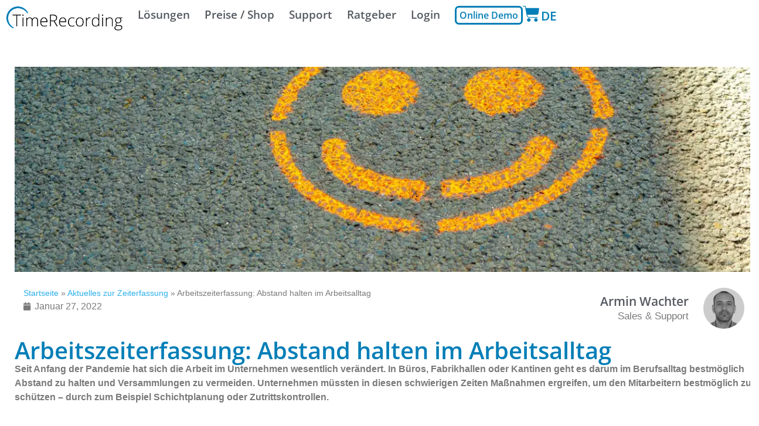

--- FILE ---
content_type: text/html; charset=UTF-8
request_url: https://timerecording.com/ratgeber/arbeitszeiterfassung-abstand-halten-im-arbeitsalltag/
body_size: 33671
content:
<!doctype html>
<html lang="de-DE">
<head>
	<meta charset="UTF-8">
	<meta name="viewport" content="width=device-width, initial-scale=1">
	<link rel="profile" href="https://gmpg.org/xfn/11">
	<meta name='robots' content='index, follow, max-image-preview:large, max-snippet:-1, max-video-preview:-1' />

            <script data-no-defer="1" data-ezscrex="false" data-cfasync="false" data-pagespeed-no-defer data-cookieconsent="ignore">
                var ctPublicFunctions = {"_ajax_nonce":"270487fc60","_rest_nonce":"059402f758","_ajax_url":"\/wp-admin\/admin-ajax.php","_rest_url":"https:\/\/timerecording.com\/wp-json\/","data__cookies_type":"none","data__ajax_type":"rest","data__bot_detector_enabled":"1","data__frontend_data_log_enabled":1,"cookiePrefix":"","wprocket_detected":true,"host_url":"timerecording.com","text__ee_click_to_select":"Klicken Sie, um die gesamten Daten auszuw\u00e4hlen","text__ee_original_email":"Die vollst\u00e4ndige Version ist verf\u00fcgbar","text__ee_got_it":"Verstanden","text__ee_blocked":"Blockiert","text__ee_cannot_connect":"Kann keine Verbindung herstellen","text__ee_cannot_decode":"Kann E-Mail nicht dekodieren. Unbekannter Grund","text__ee_email_decoder":"CleanTalk E-Mail-Decoder","text__ee_wait_for_decoding":"Die Magie ist unterwegs!","text__ee_decoding_process":"Bitte warten Sie einen Moment, w\u00e4hrend wir die Kontaktdaten entschl\u00fcsseln."}
            </script>
        
            <script data-no-defer="1" data-ezscrex="false" data-cfasync="false" data-pagespeed-no-defer data-cookieconsent="ignore">
                var ctPublic = {"_ajax_nonce":"270487fc60","settings__forms__check_internal":"0","settings__forms__check_external":"0","settings__forms__force_protection":"0","settings__forms__search_test":"1","settings__forms__wc_add_to_cart":"0","settings__data__bot_detector_enabled":"1","settings__sfw__anti_crawler":0,"blog_home":"https:\/\/timerecording.com\/","pixel__setting":"3","pixel__enabled":true,"pixel__url":null,"data__email_check_before_post":"1","data__email_check_exist_post":"1","data__cookies_type":"none","data__key_is_ok":true,"data__visible_fields_required":true,"wl_brandname":"Anti-Spam by CleanTalk","wl_brandname_short":"CleanTalk","ct_checkjs_key":"1e62cf283fbe3226a82ada8c3d2c34e4c9f129b4a03b6872f986940d21d1b8c6","emailEncoderPassKey":"457ec5c1b183fa583644b6ac8e034c07","bot_detector_forms_excluded":"W10=","advancedCacheExists":true,"varnishCacheExists":false,"wc_ajax_add_to_cart":true}
            </script>
        
<!-- Google Tag Manager for WordPress by gtm4wp.com -->
<script data-cfasync="false" data-pagespeed-no-defer>
	var gtm4wp_datalayer_name = "dataLayer";
	var dataLayer = dataLayer || [];
	const gtm4wp_use_sku_instead = 0;
	const gtm4wp_currency = 'EUR';
	const gtm4wp_product_per_impression = 10;
	const gtm4wp_clear_ecommerce = true;
	const gtm4wp_datalayer_max_timeout = 2000;
</script>
<!-- End Google Tag Manager for WordPress by gtm4wp.com -->
	<!-- This site is optimized with the Yoast SEO plugin v26.7 - https://yoast.com/wordpress/plugins/seo/ -->
	<title>Arbeitszeiterfassung: Abstand halten im Arbeitsalltag - Coronavirus</title>
<link data-rocket-prefetch href="https://www.googletagmanager.com" rel="dns-prefetch">
<link data-rocket-prefetch href="https://fd.cleantalk.org" rel="dns-prefetch">
<link data-rocket-prefetch href="https://googleads.g.doubleclick.net" rel="dns-prefetch"><link rel="preload" data-rocket-preload as="image" href="https://timerecording.com/wp-content/uploads/2022/01/arbeitszeiterfassung-abstand-halten-im-arbeitsalltag.webp" imagesrcset="https://timerecording.com/wp-content/uploads/2022/01/arbeitszeiterfassung-abstand-halten-im-arbeitsalltag.webp 1200w, https://timerecording.com/wp-content/uploads/2022/01/arbeitszeiterfassung-abstand-halten-im-arbeitsalltag-800x533.webp 800w, https://timerecording.com/wp-content/uploads/2022/01/arbeitszeiterfassung-abstand-halten-im-arbeitsalltag-500x333.webp 500w, https://timerecording.com/wp-content/uploads/2022/01/arbeitszeiterfassung-abstand-halten-im-arbeitsalltag-1024x683.webp 1024w, https://timerecording.com/wp-content/uploads/2022/01/arbeitszeiterfassung-abstand-halten-im-arbeitsalltag-300x200.webp 300w, https://timerecording.com/wp-content/uploads/2022/01/arbeitszeiterfassung-abstand-halten-im-arbeitsalltag-768x512.webp 768w" imagesizes="(max-width: 1200px) 100vw, 1200px" fetchpriority="high">
	<meta name="description" content="Seit Anfang der Pandemie hat sich die Arbeit im Unternehmen wesentlich verändert. Unternehmen müssten in diesen Zeiten Maßnahmen ergreifen." />
	<link rel="canonical" href="https://timerecording.com/ratgeber/arbeitszeiterfassung-abstand-halten-im-arbeitsalltag/" />
	<meta property="og:locale" content="de_DE" />
	<meta property="og:type" content="article" />
	<meta property="og:title" content="Arbeitszeiterfassung: Abstand halten im Arbeitsalltag" />
	<meta property="og:description" content="Seit Anfang der Pandemie hat sich die Arbeit im Unternehmen wesentlich verändert. In Büros, Fabrikhallen oder Kantinen geht es darum im Berufsalltag bestmöglich Abstand zu halten und Versammlungen zu vermeiden. Unternehmen müssten in diesen schwierigen Zeiten Maßnahmen ergreifen, um den Mitarbeitern bestmöglich zu schützen – durch zum Beispiel Schichtplanung oder Zutrittskontrollen." />
	<meta property="og:url" content="https://timerecording.com/ratgeber/arbeitszeiterfassung-abstand-halten-im-arbeitsalltag/" />
	<meta property="og:site_name" content="TimeRecording" />
	<meta property="article:published_time" content="2022-01-27T07:31:48+00:00" />
	<meta property="article:modified_time" content="2023-08-22T08:49:21+00:00" />
	<meta name="author" content="RHofmann" />
	<meta name="twitter:card" content="summary_large_image" />
	<meta name="twitter:title" content="Arbeitszeiterfassung: Abstand halten im Arbeitsalltag" />
	<meta name="twitter:description" content="Seit Anfang der Pandemie hat sich die Arbeit im Unternehmen wesentlich verändert. In Büros, Fabrikhallen oder Kantinen geht es darum im Berufsalltag bestmöglich Abstand zu halten und Versammlungen zu vermeiden. Unternehmen müssten in diesen schwierigen Zeiten Maßnahmen ergreifen, um den Mitarbeitern bestmöglich zu schützen – durch zum Beispiel Schichtplanung oder Zutrittskontrollen." />
	<meta name="twitter:label1" content="Geschrieben von" />
	<meta name="twitter:data1" content="RHofmann" />
	<meta name="twitter:label2" content="Geschätzte Lesezeit" />
	<meta name="twitter:data2" content="4 Minuten" />
	<script type="application/ld+json" class="yoast-schema-graph">{"@context":"https://schema.org","@graph":[{"@type":"Article","@id":"https://timerecording.com/ratgeber/arbeitszeiterfassung-abstand-halten-im-arbeitsalltag/#article","isPartOf":{"@id":"https://timerecording.com/ratgeber/arbeitszeiterfassung-abstand-halten-im-arbeitsalltag/"},"author":{"name":"RHofmann","@id":"https://timerecording.com/#/schema/person/d9ff8a55f71ec0952fa3a38d2db88609"},"headline":"Arbeitszeiterfassung: Abstand halten im Arbeitsalltag","datePublished":"2022-01-27T07:31:48+00:00","dateModified":"2023-08-22T08:49:21+00:00","mainEntityOfPage":{"@id":"https://timerecording.com/ratgeber/arbeitszeiterfassung-abstand-halten-im-arbeitsalltag/"},"wordCount":669,"publisher":{"@id":"https://timerecording.com/#organization"},"image":{"@id":"https://timerecording.com/ratgeber/arbeitszeiterfassung-abstand-halten-im-arbeitsalltag/#primaryimage"},"thumbnailUrl":"https://timerecording.com/wp-content/uploads/2022/01/arbeitszeiterfassung-abstand-halten-im-arbeitsalltag.webp","articleSection":["Aktuelles zur Zeiterfassung"],"inLanguage":"de"},{"@type":"WebPage","@id":"https://timerecording.com/ratgeber/arbeitszeiterfassung-abstand-halten-im-arbeitsalltag/","url":"https://timerecording.com/ratgeber/arbeitszeiterfassung-abstand-halten-im-arbeitsalltag/","name":"Arbeitszeiterfassung: Abstand halten im Arbeitsalltag - Coronavirus","isPartOf":{"@id":"https://timerecording.com/#website"},"primaryImageOfPage":{"@id":"https://timerecording.com/ratgeber/arbeitszeiterfassung-abstand-halten-im-arbeitsalltag/#primaryimage"},"image":{"@id":"https://timerecording.com/ratgeber/arbeitszeiterfassung-abstand-halten-im-arbeitsalltag/#primaryimage"},"thumbnailUrl":"https://timerecording.com/wp-content/uploads/2022/01/arbeitszeiterfassung-abstand-halten-im-arbeitsalltag.webp","datePublished":"2022-01-27T07:31:48+00:00","dateModified":"2023-08-22T08:49:21+00:00","description":"Seit Anfang der Pandemie hat sich die Arbeit im Unternehmen wesentlich verändert. Unternehmen müssten in diesen Zeiten Maßnahmen ergreifen.","breadcrumb":{"@id":"https://timerecording.com/ratgeber/arbeitszeiterfassung-abstand-halten-im-arbeitsalltag/#breadcrumb"},"inLanguage":"de","potentialAction":[{"@type":"ReadAction","target":["https://timerecording.com/ratgeber/arbeitszeiterfassung-abstand-halten-im-arbeitsalltag/"]}]},{"@type":"ImageObject","inLanguage":"de","@id":"https://timerecording.com/ratgeber/arbeitszeiterfassung-abstand-halten-im-arbeitsalltag/#primaryimage","url":"https://timerecording.com/wp-content/uploads/2022/01/arbeitszeiterfassung-abstand-halten-im-arbeitsalltag.webp","contentUrl":"https://timerecording.com/wp-content/uploads/2022/01/arbeitszeiterfassung-abstand-halten-im-arbeitsalltag.webp","width":1200,"height":800},{"@type":"BreadcrumbList","@id":"https://timerecording.com/ratgeber/arbeitszeiterfassung-abstand-halten-im-arbeitsalltag/#breadcrumb","itemListElement":[{"@type":"ListItem","position":1,"name":"Startseite","item":"https://timerecording.com/"},{"@type":"ListItem","position":2,"name":"Aktuelles zur Zeiterfassung","item":"https://timerecording.com/ratgeber/category/aktuelles-zur-zeiterfassung/"},{"@type":"ListItem","position":3,"name":"Arbeitszeiterfassung: Abstand halten im Arbeitsalltag"}]},{"@type":"WebSite","@id":"https://timerecording.com/#website","url":"https://timerecording.com/","name":"TimeRecording","description":"Moderne Arbeitszeiterfassung mit Cloud","publisher":{"@id":"https://timerecording.com/#organization"},"potentialAction":[{"@type":"SearchAction","target":{"@type":"EntryPoint","urlTemplate":"https://timerecording.com/?s={search_term_string}"},"query-input":{"@type":"PropertyValueSpecification","valueRequired":true,"valueName":"search_term_string"}}],"inLanguage":"de"},{"@type":"Organization","@id":"https://timerecording.com/#organization","name":"IDENTsmart - Timerecording","url":"https://timerecording.com/","logo":{"@type":"ImageObject","inLanguage":"de","@id":"https://timerecording.com/#/schema/logo/image/","url":"https://timerecording.com/wp-content/uploads/2021/03/1820-400-max.png","contentUrl":"https://timerecording.com/wp-content/uploads/2021/03/1820-400-max.png","width":1820,"height":400,"caption":"IDENTsmart - Timerecording"},"image":{"@id":"https://timerecording.com/#/schema/logo/image/"}},{"@type":"Person","@id":"https://timerecording.com/#/schema/person/d9ff8a55f71ec0952fa3a38d2db88609","name":"RHofmann","image":{"@type":"ImageObject","inLanguage":"de","@id":"https://timerecording.com/#/schema/person/image/","url":"https://secure.gravatar.com/avatar/24774a0fce5e589a4c9227a8ddcdfc05d5756536ed857cf69594078ded5fc011?s=96&d=mm&r=g","contentUrl":"https://secure.gravatar.com/avatar/24774a0fce5e589a4c9227a8ddcdfc05d5756536ed857cf69594078ded5fc011?s=96&d=mm&r=g","caption":"RHofmann"},"sameAs":["http://2022.timerecording.com"]}]}</script>
	<!-- / Yoast SEO plugin. -->


<link rel='dns-prefetch' href='//fd.cleantalk.org' />
<link rel="alternate" type="application/rss+xml" title="TimeRecording &raquo; Feed" href="https://timerecording.com/feed/" />
<link rel="alternate" type="application/rss+xml" title="TimeRecording &raquo; Kommentar-Feed" href="https://timerecording.com/comments/feed/" />
<link rel="alternate" title="oEmbed (JSON)" type="application/json+oembed" href="https://timerecording.com/wp-json/oembed/1.0/embed?url=https%3A%2F%2Ftimerecording.com%2Fratgeber%2Farbeitszeiterfassung-abstand-halten-im-arbeitsalltag%2F" />
<link rel="alternate" title="oEmbed (XML)" type="text/xml+oembed" href="https://timerecording.com/wp-json/oembed/1.0/embed?url=https%3A%2F%2Ftimerecording.com%2Fratgeber%2Farbeitszeiterfassung-abstand-halten-im-arbeitsalltag%2F&#038;format=xml" />
<style id='wp-img-auto-sizes-contain-inline-css'>
img:is([sizes=auto i],[sizes^="auto," i]){contain-intrinsic-size:3000px 1500px}
/*# sourceURL=wp-img-auto-sizes-contain-inline-css */
</style>
<link rel='stylesheet' id='german-market-blocks-integrations-css' href='https://timerecording.com/wp-content/plugins/woocommerce-german-market/german-market-blocks/build/integrations.css?ver=3.53' media='all' />
<link rel='stylesheet' id='german-market-checkout-block-checkboxes-css' href='https://timerecording.com/wp-content/plugins/woocommerce-german-market/german-market-blocks/build/blocks/checkout-checkboxes/style-index.css?ver=3.53' media='all' />
<link rel='stylesheet' id='german-market-checkout-block-eu-vat-id-css' href='https://timerecording.com/wp-content/plugins/woocommerce-german-market/german-market-blocks/build/blocks/eu-vat-id/style-index.css?ver=3.53' media='all' />
<link rel='stylesheet' id='german-market-product-charging-device-css' href='https://timerecording.com/wp-content/plugins/woocommerce-german-market/german-market-blocks/build/blocks/product-charging-device/style-index.css?ver=3.53' media='all' />
<style id='wp-emoji-styles-inline-css'>

	img.wp-smiley, img.emoji {
		display: inline !important;
		border: none !important;
		box-shadow: none !important;
		height: 1em !important;
		width: 1em !important;
		margin: 0 0.07em !important;
		vertical-align: -0.1em !important;
		background: none !important;
		padding: 0 !important;
	}
/*# sourceURL=wp-emoji-styles-inline-css */
</style>
<link rel='stylesheet' id='betterdocs-blocks-category-slate-layout-css' href='https://timerecording.com/wp-content/plugins/betterdocs/assets/blocks/category-slate-layout/default.css?ver=4.3.4' media='all' />
<style id='global-styles-inline-css'>
:root{--wp--preset--aspect-ratio--square: 1;--wp--preset--aspect-ratio--4-3: 4/3;--wp--preset--aspect-ratio--3-4: 3/4;--wp--preset--aspect-ratio--3-2: 3/2;--wp--preset--aspect-ratio--2-3: 2/3;--wp--preset--aspect-ratio--16-9: 16/9;--wp--preset--aspect-ratio--9-16: 9/16;--wp--preset--color--black: #000000;--wp--preset--color--cyan-bluish-gray: #abb8c3;--wp--preset--color--white: #ffffff;--wp--preset--color--pale-pink: #f78da7;--wp--preset--color--vivid-red: #cf2e2e;--wp--preset--color--luminous-vivid-orange: #ff6900;--wp--preset--color--luminous-vivid-amber: #fcb900;--wp--preset--color--light-green-cyan: #7bdcb5;--wp--preset--color--vivid-green-cyan: #00d084;--wp--preset--color--pale-cyan-blue: #8ed1fc;--wp--preset--color--vivid-cyan-blue: #0693e3;--wp--preset--color--vivid-purple: #9b51e0;--wp--preset--gradient--vivid-cyan-blue-to-vivid-purple: linear-gradient(135deg,rgb(6,147,227) 0%,rgb(155,81,224) 100%);--wp--preset--gradient--light-green-cyan-to-vivid-green-cyan: linear-gradient(135deg,rgb(122,220,180) 0%,rgb(0,208,130) 100%);--wp--preset--gradient--luminous-vivid-amber-to-luminous-vivid-orange: linear-gradient(135deg,rgb(252,185,0) 0%,rgb(255,105,0) 100%);--wp--preset--gradient--luminous-vivid-orange-to-vivid-red: linear-gradient(135deg,rgb(255,105,0) 0%,rgb(207,46,46) 100%);--wp--preset--gradient--very-light-gray-to-cyan-bluish-gray: linear-gradient(135deg,rgb(238,238,238) 0%,rgb(169,184,195) 100%);--wp--preset--gradient--cool-to-warm-spectrum: linear-gradient(135deg,rgb(74,234,220) 0%,rgb(151,120,209) 20%,rgb(207,42,186) 40%,rgb(238,44,130) 60%,rgb(251,105,98) 80%,rgb(254,248,76) 100%);--wp--preset--gradient--blush-light-purple: linear-gradient(135deg,rgb(255,206,236) 0%,rgb(152,150,240) 100%);--wp--preset--gradient--blush-bordeaux: linear-gradient(135deg,rgb(254,205,165) 0%,rgb(254,45,45) 50%,rgb(107,0,62) 100%);--wp--preset--gradient--luminous-dusk: linear-gradient(135deg,rgb(255,203,112) 0%,rgb(199,81,192) 50%,rgb(65,88,208) 100%);--wp--preset--gradient--pale-ocean: linear-gradient(135deg,rgb(255,245,203) 0%,rgb(182,227,212) 50%,rgb(51,167,181) 100%);--wp--preset--gradient--electric-grass: linear-gradient(135deg,rgb(202,248,128) 0%,rgb(113,206,126) 100%);--wp--preset--gradient--midnight: linear-gradient(135deg,rgb(2,3,129) 0%,rgb(40,116,252) 100%);--wp--preset--font-size--small: 13px;--wp--preset--font-size--medium: 20px;--wp--preset--font-size--large: 36px;--wp--preset--font-size--x-large: 42px;--wp--preset--spacing--20: 0.44rem;--wp--preset--spacing--30: 0.67rem;--wp--preset--spacing--40: 1rem;--wp--preset--spacing--50: 1.5rem;--wp--preset--spacing--60: 2.25rem;--wp--preset--spacing--70: 3.38rem;--wp--preset--spacing--80: 5.06rem;--wp--preset--shadow--natural: 6px 6px 9px rgba(0, 0, 0, 0.2);--wp--preset--shadow--deep: 12px 12px 50px rgba(0, 0, 0, 0.4);--wp--preset--shadow--sharp: 6px 6px 0px rgba(0, 0, 0, 0.2);--wp--preset--shadow--outlined: 6px 6px 0px -3px rgb(255, 255, 255), 6px 6px rgb(0, 0, 0);--wp--preset--shadow--crisp: 6px 6px 0px rgb(0, 0, 0);}:root { --wp--style--global--content-size: 800px;--wp--style--global--wide-size: 1200px; }:where(body) { margin: 0; }.wp-site-blocks > .alignleft { float: left; margin-right: 2em; }.wp-site-blocks > .alignright { float: right; margin-left: 2em; }.wp-site-blocks > .aligncenter { justify-content: center; margin-left: auto; margin-right: auto; }:where(.wp-site-blocks) > * { margin-block-start: 24px; margin-block-end: 0; }:where(.wp-site-blocks) > :first-child { margin-block-start: 0; }:where(.wp-site-blocks) > :last-child { margin-block-end: 0; }:root { --wp--style--block-gap: 24px; }:root :where(.is-layout-flow) > :first-child{margin-block-start: 0;}:root :where(.is-layout-flow) > :last-child{margin-block-end: 0;}:root :where(.is-layout-flow) > *{margin-block-start: 24px;margin-block-end: 0;}:root :where(.is-layout-constrained) > :first-child{margin-block-start: 0;}:root :where(.is-layout-constrained) > :last-child{margin-block-end: 0;}:root :where(.is-layout-constrained) > *{margin-block-start: 24px;margin-block-end: 0;}:root :where(.is-layout-flex){gap: 24px;}:root :where(.is-layout-grid){gap: 24px;}.is-layout-flow > .alignleft{float: left;margin-inline-start: 0;margin-inline-end: 2em;}.is-layout-flow > .alignright{float: right;margin-inline-start: 2em;margin-inline-end: 0;}.is-layout-flow > .aligncenter{margin-left: auto !important;margin-right: auto !important;}.is-layout-constrained > .alignleft{float: left;margin-inline-start: 0;margin-inline-end: 2em;}.is-layout-constrained > .alignright{float: right;margin-inline-start: 2em;margin-inline-end: 0;}.is-layout-constrained > .aligncenter{margin-left: auto !important;margin-right: auto !important;}.is-layout-constrained > :where(:not(.alignleft):not(.alignright):not(.alignfull)){max-width: var(--wp--style--global--content-size);margin-left: auto !important;margin-right: auto !important;}.is-layout-constrained > .alignwide{max-width: var(--wp--style--global--wide-size);}body .is-layout-flex{display: flex;}.is-layout-flex{flex-wrap: wrap;align-items: center;}.is-layout-flex > :is(*, div){margin: 0;}body .is-layout-grid{display: grid;}.is-layout-grid > :is(*, div){margin: 0;}body{padding-top: 0px;padding-right: 0px;padding-bottom: 0px;padding-left: 0px;}a:where(:not(.wp-element-button)){text-decoration: underline;}:root :where(.wp-element-button, .wp-block-button__link){background-color: #32373c;border-width: 0;color: #fff;font-family: inherit;font-size: inherit;font-style: inherit;font-weight: inherit;letter-spacing: inherit;line-height: inherit;padding-top: calc(0.667em + 2px);padding-right: calc(1.333em + 2px);padding-bottom: calc(0.667em + 2px);padding-left: calc(1.333em + 2px);text-decoration: none;text-transform: inherit;}.has-black-color{color: var(--wp--preset--color--black) !important;}.has-cyan-bluish-gray-color{color: var(--wp--preset--color--cyan-bluish-gray) !important;}.has-white-color{color: var(--wp--preset--color--white) !important;}.has-pale-pink-color{color: var(--wp--preset--color--pale-pink) !important;}.has-vivid-red-color{color: var(--wp--preset--color--vivid-red) !important;}.has-luminous-vivid-orange-color{color: var(--wp--preset--color--luminous-vivid-orange) !important;}.has-luminous-vivid-amber-color{color: var(--wp--preset--color--luminous-vivid-amber) !important;}.has-light-green-cyan-color{color: var(--wp--preset--color--light-green-cyan) !important;}.has-vivid-green-cyan-color{color: var(--wp--preset--color--vivid-green-cyan) !important;}.has-pale-cyan-blue-color{color: var(--wp--preset--color--pale-cyan-blue) !important;}.has-vivid-cyan-blue-color{color: var(--wp--preset--color--vivid-cyan-blue) !important;}.has-vivid-purple-color{color: var(--wp--preset--color--vivid-purple) !important;}.has-black-background-color{background-color: var(--wp--preset--color--black) !important;}.has-cyan-bluish-gray-background-color{background-color: var(--wp--preset--color--cyan-bluish-gray) !important;}.has-white-background-color{background-color: var(--wp--preset--color--white) !important;}.has-pale-pink-background-color{background-color: var(--wp--preset--color--pale-pink) !important;}.has-vivid-red-background-color{background-color: var(--wp--preset--color--vivid-red) !important;}.has-luminous-vivid-orange-background-color{background-color: var(--wp--preset--color--luminous-vivid-orange) !important;}.has-luminous-vivid-amber-background-color{background-color: var(--wp--preset--color--luminous-vivid-amber) !important;}.has-light-green-cyan-background-color{background-color: var(--wp--preset--color--light-green-cyan) !important;}.has-vivid-green-cyan-background-color{background-color: var(--wp--preset--color--vivid-green-cyan) !important;}.has-pale-cyan-blue-background-color{background-color: var(--wp--preset--color--pale-cyan-blue) !important;}.has-vivid-cyan-blue-background-color{background-color: var(--wp--preset--color--vivid-cyan-blue) !important;}.has-vivid-purple-background-color{background-color: var(--wp--preset--color--vivid-purple) !important;}.has-black-border-color{border-color: var(--wp--preset--color--black) !important;}.has-cyan-bluish-gray-border-color{border-color: var(--wp--preset--color--cyan-bluish-gray) !important;}.has-white-border-color{border-color: var(--wp--preset--color--white) !important;}.has-pale-pink-border-color{border-color: var(--wp--preset--color--pale-pink) !important;}.has-vivid-red-border-color{border-color: var(--wp--preset--color--vivid-red) !important;}.has-luminous-vivid-orange-border-color{border-color: var(--wp--preset--color--luminous-vivid-orange) !important;}.has-luminous-vivid-amber-border-color{border-color: var(--wp--preset--color--luminous-vivid-amber) !important;}.has-light-green-cyan-border-color{border-color: var(--wp--preset--color--light-green-cyan) !important;}.has-vivid-green-cyan-border-color{border-color: var(--wp--preset--color--vivid-green-cyan) !important;}.has-pale-cyan-blue-border-color{border-color: var(--wp--preset--color--pale-cyan-blue) !important;}.has-vivid-cyan-blue-border-color{border-color: var(--wp--preset--color--vivid-cyan-blue) !important;}.has-vivid-purple-border-color{border-color: var(--wp--preset--color--vivid-purple) !important;}.has-vivid-cyan-blue-to-vivid-purple-gradient-background{background: var(--wp--preset--gradient--vivid-cyan-blue-to-vivid-purple) !important;}.has-light-green-cyan-to-vivid-green-cyan-gradient-background{background: var(--wp--preset--gradient--light-green-cyan-to-vivid-green-cyan) !important;}.has-luminous-vivid-amber-to-luminous-vivid-orange-gradient-background{background: var(--wp--preset--gradient--luminous-vivid-amber-to-luminous-vivid-orange) !important;}.has-luminous-vivid-orange-to-vivid-red-gradient-background{background: var(--wp--preset--gradient--luminous-vivid-orange-to-vivid-red) !important;}.has-very-light-gray-to-cyan-bluish-gray-gradient-background{background: var(--wp--preset--gradient--very-light-gray-to-cyan-bluish-gray) !important;}.has-cool-to-warm-spectrum-gradient-background{background: var(--wp--preset--gradient--cool-to-warm-spectrum) !important;}.has-blush-light-purple-gradient-background{background: var(--wp--preset--gradient--blush-light-purple) !important;}.has-blush-bordeaux-gradient-background{background: var(--wp--preset--gradient--blush-bordeaux) !important;}.has-luminous-dusk-gradient-background{background: var(--wp--preset--gradient--luminous-dusk) !important;}.has-pale-ocean-gradient-background{background: var(--wp--preset--gradient--pale-ocean) !important;}.has-electric-grass-gradient-background{background: var(--wp--preset--gradient--electric-grass) !important;}.has-midnight-gradient-background{background: var(--wp--preset--gradient--midnight) !important;}.has-small-font-size{font-size: var(--wp--preset--font-size--small) !important;}.has-medium-font-size{font-size: var(--wp--preset--font-size--medium) !important;}.has-large-font-size{font-size: var(--wp--preset--font-size--large) !important;}.has-x-large-font-size{font-size: var(--wp--preset--font-size--x-large) !important;}
:root :where(.wp-block-pullquote){font-size: 1.5em;line-height: 1.6;}
/*# sourceURL=global-styles-inline-css */
</style>
<link rel='stylesheet' id='cleantalk-public-css-css' href='https://timerecording.com/wp-content/plugins/cleantalk-spam-protect/css/cleantalk-public.min.css?ver=6.70.1_1766397834' media='all' />
<link rel='stylesheet' id='cleantalk-email-decoder-css-css' href='https://timerecording.com/wp-content/plugins/cleantalk-spam-protect/css/cleantalk-email-decoder.min.css?ver=6.70.1_1766397834' media='all' />
<link rel='stylesheet' id='woocommerce-layout-css' href='https://timerecording.com/wp-content/plugins/woocommerce/assets/css/woocommerce-layout.css?ver=10.4.3' media='all' />
<link rel='stylesheet' id='woocommerce-smallscreen-css' href='https://timerecording.com/wp-content/plugins/woocommerce/assets/css/woocommerce-smallscreen.css?ver=10.4.3' media='only screen and (max-width: 768px)' />
<link rel='stylesheet' id='woocommerce-general-css' href='https://timerecording.com/wp-content/plugins/woocommerce/assets/css/woocommerce.css?ver=10.4.3' media='all' />
<style id='woocommerce-inline-inline-css'>
.woocommerce form .form-row .required { visibility: visible; }
/*# sourceURL=woocommerce-inline-inline-css */
</style>
<link rel='stylesheet' id='hello-elementor-css' href='https://timerecording.com/wp-content/themes/hello-elementor/assets/css/reset.css?ver=3.4.5' media='all' />
<link rel='stylesheet' id='hello-elementor-theme-style-css' href='https://timerecording.com/wp-content/themes/hello-elementor/assets/css/theme.css?ver=3.4.5' media='all' />
<link rel='stylesheet' id='hello-elementor-header-footer-css' href='https://timerecording.com/wp-content/themes/hello-elementor/assets/css/header-footer.css?ver=3.4.5' media='all' />
<link rel='stylesheet' id='betterdocs-elementor-editor-css' href='https://timerecording.com/wp-content/plugins/betterdocs/assets/elementor/css/betterdocs-el-edit.css?ver=4.3.4' media='all' />
<link rel='stylesheet' id='elementor-frontend-css' href='https://timerecording.com/wp-content/uploads/elementor/css/custom-frontend.min.css?ver=1768517245' media='all' />
<link rel='stylesheet' id='widget-image-css' href='https://timerecording.com/wp-content/plugins/elementor/assets/css/widget-image.min.css?ver=3.34.1' media='all' />
<link rel='stylesheet' id='widget-nav-menu-css' href='https://timerecording.com/wp-content/uploads/elementor/css/custom-pro-widget-nav-menu.min.css?ver=1768517245' media='all' />
<link rel='stylesheet' id='widget-woocommerce-menu-cart-css' href='https://timerecording.com/wp-content/uploads/elementor/css/custom-pro-widget-woocommerce-menu-cart.min.css?ver=1768517246' media='all' />
<link rel='stylesheet' id='widget-heading-css' href='https://timerecording.com/wp-content/plugins/elementor/assets/css/widget-heading.min.css?ver=3.34.1' media='all' />
<link rel='stylesheet' id='widget-icon-list-css' href='https://timerecording.com/wp-content/uploads/elementor/css/custom-widget-icon-list.min.css?ver=1768517245' media='all' />
<link rel='stylesheet' id='widget-social-icons-css' href='https://timerecording.com/wp-content/plugins/elementor/assets/css/widget-social-icons.min.css?ver=3.34.1' media='all' />
<link rel='stylesheet' id='e-apple-webkit-css' href='https://timerecording.com/wp-content/uploads/elementor/css/custom-apple-webkit.min.css?ver=1768517245' media='all' />
<link rel='stylesheet' id='elementor-icons-css' href='https://timerecording.com/wp-content/plugins/elementor/assets/lib/eicons/css/elementor-icons.min.css?ver=5.45.0' media='all' />
<link rel='stylesheet' id='elementor-post-12-css' href='https://timerecording.com/wp-content/uploads/elementor/css/post-12.css?ver=1768517246' media='all' />
<link rel='stylesheet' id='cpel-language-switcher-css' href='https://timerecording.com/wp-content/plugins/connect-polylang-elementor/assets/css/language-switcher.min.css?ver=2.5.5' media='all' />
<link rel='stylesheet' id='widget-table-of-contents-css' href='https://timerecording.com/wp-content/plugins/elementor-pro/assets/css/widget-table-of-contents.min.css?ver=3.34.0' media='all' />
<link rel='stylesheet' id='swiper-css' href='https://timerecording.com/wp-content/plugins/elementor/assets/lib/swiper/v8/css/swiper.min.css?ver=8.4.5' media='all' />
<link rel='stylesheet' id='e-swiper-css' href='https://timerecording.com/wp-content/plugins/elementor/assets/css/conditionals/e-swiper.min.css?ver=3.34.1' media='all' />
<link rel='stylesheet' id='elementor-post-7011-css' href='https://timerecording.com/wp-content/uploads/elementor/css/post-7011.css?ver=1768520473' media='all' />
<link rel='stylesheet' id='elementor-post-17855-css' href='https://timerecording.com/wp-content/uploads/elementor/css/post-17855.css?ver=1768517246' media='all' />
<link rel='stylesheet' id='elementor-post-7810-css' href='https://timerecording.com/wp-content/uploads/elementor/css/post-7810.css?ver=1768517246' media='all' />
<link rel='stylesheet' id='woocommerce-eu-vatin-check-style-css' href='https://timerecording.com/wp-content/plugins/woocommerce-german-market/add-ons/woocommerce-eu-vatin-check/assets/css/frontend.min.css' media='all' />
<link rel='stylesheet' id='borlabs-cookie-custom-css' href='https://timerecording.com/wp-content/cache/borlabs-cookie/1/borlabs-cookie-1-de.css?ver=3.3.23-162' media='all' />
<link rel='stylesheet' id='german-market-blocks-order-button-position-css' href='https://timerecording.com/wp-content/plugins/woocommerce-german-market/german-market-blocks/additional-css/order-button-checkout-fields.css?ver=3.53' media='all' />
<link rel='stylesheet' id='prdctfltr-css' href='https://timerecording.com/wp-content/plugins/prdctfltr/includes/css/styles.css?ver=9.0.3' media='all' />
<link rel='stylesheet' id='elementor-icons-shared-0-css' href='https://timerecording.com/wp-content/plugins/elementor/assets/lib/font-awesome/css/fontawesome.min.css?ver=5.15.3' media='all' />
<link rel='stylesheet' id='elementor-icons-fa-solid-css' href='https://timerecording.com/wp-content/plugins/elementor/assets/lib/font-awesome/css/solid.min.css?ver=5.15.3' media='all' />
<link rel='stylesheet' id='elementor-icons-fa-brands-css' href='https://timerecording.com/wp-content/plugins/elementor/assets/lib/font-awesome/css/brands.min.css?ver=5.15.3' media='all' />
<script src="https://timerecording.com/wp-content/plugins/cleantalk-spam-protect/js/apbct-public-bundle.min.js?ver=6.70.1_1766397834" id="apbct-public-bundle.min-js-js"></script>
<script src="https://fd.cleantalk.org/ct-bot-detector-wrapper.js?ver=6.70.1" id="ct_bot_detector-js" defer data-wp-strategy="defer"></script>
<script src="https://timerecording.com/wp-includes/js/jquery/jquery.min.js?ver=3.7.1" id="jquery-core-js"></script>
<script src="https://timerecording.com/wp-includes/js/jquery/jquery-migrate.min.js?ver=3.4.1" id="jquery-migrate-js"></script>
<script src="https://timerecording.com/wp-content/plugins/woocommerce/assets/js/jquery-blockui/jquery.blockUI.min.js?ver=2.7.0-wc.10.4.3" id="wc-jquery-blockui-js" defer data-wp-strategy="defer"></script>
<script id="wc-add-to-cart-js-extra">
var wc_add_to_cart_params = {"ajax_url":"/wp-admin/admin-ajax.php","wc_ajax_url":"/?wc-ajax=%%endpoint%%","i18n_view_cart":"Warenkorb anzeigen","cart_url":"https://timerecording.com/warenkorb/","is_cart":"","cart_redirect_after_add":"no"};
//# sourceURL=wc-add-to-cart-js-extra
</script>
<script src="https://timerecording.com/wp-content/plugins/woocommerce/assets/js/frontend/add-to-cart.min.js?ver=10.4.3" id="wc-add-to-cart-js" defer data-wp-strategy="defer"></script>
<script src="https://timerecording.com/wp-content/plugins/woocommerce/assets/js/js-cookie/js.cookie.min.js?ver=2.1.4-wc.10.4.3" id="wc-js-cookie-js" defer data-wp-strategy="defer"></script>
<script id="woocommerce-js-extra">
var woocommerce_params = {"ajax_url":"/wp-admin/admin-ajax.php","wc_ajax_url":"/?wc-ajax=%%endpoint%%","i18n_password_show":"Passwort anzeigen","i18n_password_hide":"Passwort ausblenden"};
//# sourceURL=woocommerce-js-extra
</script>
<script src="https://timerecording.com/wp-content/plugins/woocommerce/assets/js/frontend/woocommerce.min.js?ver=10.4.3" id="woocommerce-js" defer data-wp-strategy="defer"></script>
<script id="WCPAY_ASSETS-js-extra">
var wcpayAssets = {"url":"https://timerecording.com/wp-content/plugins/woocommerce-payments/dist/"};
//# sourceURL=WCPAY_ASSETS-js-extra
</script>
<script data-no-optimize="1" data-no-minify="1" data-cfasync="false" nowprocket src="https://timerecording.com/wp-content/cache/borlabs-cookie/1/borlabs-cookie-config-de.json.js?ver=3.3.23-249" id="borlabs-cookie-config-js"></script>
<script src="https://timerecording.com/wp-content/plugins/wp-image-zoooom/assets/js/jquery.image_zoom.min.js?ver=1.60" id="image_zoooom-js" defer data-wp-strategy="defer" fetchpriority="low"></script>
<script id="image_zoooom-init-js-extra">
var IZ = {"options":{"lensShape":"square","lensSize":200,"lensBorderSize":1,"lensBorderColour":"#ffffff","borderRadius":0,"cursor":"zoom-in","zoomWindowWidth":400,"zoomWindowHeight":360,"zoomWindowOffsetx":10,"borderSize":1,"borderColour":"#888888","zoomWindowShadow":4,"lensFadeIn":500,"lensFadeOut":500,"zoomWindowFadeIn":500,"zoomWindowFadeOut":500,"easingAmount":12,"tint":"true","tintColour":"#ffffff","tintOpacity":0.1},"with_woocommerce":"0","exchange_thumbnails":"1","enable_mobile":"0","woo_categories":"0","woo_slider":"1","enable_surecart":"0"};
//# sourceURL=image_zoooom-init-js-extra
</script>
<script src="https://timerecording.com/wp-content/plugins/wp-image-zoooom/assets/js/image_zoom-init.js?ver=1.60" id="image_zoooom-init-js" defer data-wp-strategy="defer" fetchpriority="low"></script>
<script id="woocommerce_de_frontend-js-extra">
var sepa_ajax_object = {"ajax_url":"https://timerecording.com/wp-admin/admin-ajax.php","nonce":"f00bc27ba6"};
var woocommerce_remove_updated_totals = {"val":"0"};
var woocommerce_payment_update = {"val":"1"};
var german_market_price_variable_products = {"val":"woocommerce"};
var german_market_price_variable_theme_extra_element = {"val":".elementor-jet-single-price.jet-woo-builder .price:first-child"};
var german_market_legal_info_product_reviews = {"element":".woocommerce-Reviews .commentlist","activated":"off"};
var ship_different_address = {"message":"\u003Cp class=\"woocommerce-notice woocommerce-notice--info woocommerce-info\" id=\"german-market-puchase-on-account-message\"\u003E\"Lieferung an eine andere Adresse senden\" ist f\u00fcr die gew\u00e4hlte Zahlungsart \"Kauf auf Rechnung\" nicht verf\u00fcgbar und wurde deaktiviert!\u003C/p\u003E","before_element":".woocommerce-checkout-payment"};
//# sourceURL=woocommerce_de_frontend-js-extra
</script>
<script src="https://timerecording.com/wp-content/plugins/woocommerce-german-market/js/WooCommerce-German-Market-Frontend.min.js?ver=3.53" id="woocommerce_de_frontend-js"></script>
<script data-borlabs-cookie-script-blocker-ignore>
	document.addEventListener('borlabs-cookie-google-tag-manager-after-consents', function () {
        window.BorlabsCookie.Unblock.unblockScriptBlockerId('gtmfourwp-custom-events');
    });
</script><link rel="https://api.w.org/" href="https://timerecording.com/wp-json/" /><link rel="alternate" title="JSON" type="application/json" href="https://timerecording.com/wp-json/wp/v2/posts/7011" /><link rel="EditURI" type="application/rsd+xml" title="RSD" href="https://timerecording.com/xmlrpc.php?rsd" />
<meta name="generator" content="WordPress 6.9" />
<meta name="generator" content="WooCommerce 10.4.3" />
<link rel='shortlink' href='https://timerecording.com/?p=7011' />
<!-- Starting: Conversion Tracking for WooCommerce (https://wordpress.org/plugins/woocommerce-conversion-tracking/) -->
<!-- End: Conversion Tracking for WooCommerce Codes -->

<!-- Google Tag Manager for WordPress by gtm4wp.com -->
<!-- GTM Container placement set to off -->
<script data-cfasync="false" data-pagespeed-no-defer>
</script>
<script data-cfasync="false" data-pagespeed-no-defer>
	console.warn && console.warn("[GTM4WP] Google Tag Manager container code placement set to OFF !!!");
	console.warn && console.warn("[GTM4WP] Data layer codes are active but GTM container must be loaded using custom coding !!!");
</script>
<!-- End Google Tag Manager for WordPress by gtm4wp.com --><!-- Google site verification - Google for WooCommerce -->
<meta name="google-site-verification" content="S4UfctTz4zs_oDc80E2C_QPQ_rAKJa-4hJa2Tb9DojQ" />
<meta name="description" content="Seit Anfang der Pandemie hat sich die Arbeit im Unternehmen wesentlich verändert. In Büros, Fabrikhallen oder Kantinen geht es darum im Berufsalltag bestmöglich Abstand zu halten und Versammlungen zu vermeiden. Unternehmen müssten in diesen schwierigen Zeiten Maßnahmen ergreifen, um den Mitarbeitern bestmöglich zu schützen – durch zum Beispiel Schichtplanung oder Zutrittskontrollen.">
	<noscript><style>.woocommerce-product-gallery{ opacity: 1 !important; }</style></noscript>
	<meta name="generator" content="Elementor 3.34.1; features: additional_custom_breakpoints; settings: css_print_method-external, google_font-disabled, font_display-block">
<script type="application/ld+json">
{
  "@context": "https://schema.org",
  "@type": "ProfessionalService",
  "name": "IDENTsmart GmbH",
  "image": "https://timerecording.com/wp-content/uploads/2022/07/Werkstatt.webp",
  "@id": "",
  "url": "https://timerecording.com/",
  "telephone": "+49 08104 899 90 40",
	"aggregateRating": {
        "@type": "AggregateRating",
        "ratingValue": "5.0",
        "bestRating": "5",
        "ratingCount": "7"
      },
  "priceRange": "Ab 15 Euro",
  "address": {
    "@type": "PostalAddress",
    "streetAddress": "Bergfeldstraße 9",
    "addressLocality": "Holzkirchen",
    "postalCode": "83607",
    "addressCountry": "DE"
  },
  "geo": {
    "@type": "GeoCoordinates",
    "latitude": 47.89188,
    "longitude": 11.72097
  },
  "openingHoursSpecification": {
    "@type": "OpeningHoursSpecification",
    "dayOfWeek": [
      "Monday",
      "Tuesday",
      "Wednesday",
      "Thursday",
      "Friday"
    ],
    "opens": "09:00",
    "closes": "17:00"
  },
  "sameAs": "https://www.youtube.com/channel/UCaKUyso2zDkndpBKz78oXqQ" 
}
</script>
<meta name="google-site-verification" content="a6KSjvk9hHKcEMYEsyl7kfvJK2AkCfB_-gbNEfxKZP4" />
<!-- Google Tag Manager -->
<script data-borlabs-cookie-script-blocker-id='google-tag-manager' type='text/template'>(function(w,d,s,l,i){w[l]=w[l]||[];w[l].push({'gtm.start':
new Date().getTime(),event:'gtm.js'});var f=d.getElementsByTagName(s)[0],
j=d.createElement(s),dl=l!='dataLayer'?'&l='+l:'';j.async=true;j.src=
'https://www.googletagmanager.com/gtm.js?id='+i+dl;f.parentNode.insertBefore(j,f);
})(window,document,'script','dataLayer','GTM-T6PKNVRL');</script>
<!-- End Google Tag Manager -->
<script nowprocket data-no-optimize="1" data-no-minify="1" data-cfasync="false" data-borlabs-cookie-script-blocker-ignore>
    (function () {
        if ('0' === '1' && '1' === '1') {
            window['gtag_enable_tcf_support'] = true;
        }
        window.dataLayer = window.dataLayer || [];
        if (typeof window.gtag !== 'function') {
            window.gtag = function () {
                window.dataLayer.push(arguments);
            };
        }
        gtag('set', 'developer_id.dYjRjMm', true);
        if ('1' === '1') {
            let getCookieValue = function (name) {
                return document.cookie.match('(^|;)\\s*' + name + '\\s*=\\s*([^;]+)')?.pop() || '';
            };
            const gtmRegionsData = '[{"google-tag-manager-cm-region":"","google-tag-manager-cm-default-ad-storage":"denied","google-tag-manager-cm-default-ad-personalization":"denied","google-tag-manager-cm-default-ad-user-data":"denied","google-tag-manager-cm-default-analytics-storage":"denied","google-tag-manager-cm-default-functionality-storage":"denied","google-tag-manager-cm-default-personalization-storage":"denied","google-tag-manager-cm-default-security-storage":"denied"}]';
            let gtmRegions = [];
            if (gtmRegionsData !== '\{\{ google-tag-manager-cm-regional-defaults \}\}') {
                gtmRegions = JSON.parse(gtmRegionsData);
            }
            let defaultRegion = null;
            for (let gtmRegionIndex in gtmRegions) {
                let gtmRegion = gtmRegions[gtmRegionIndex];
                if (gtmRegion['google-tag-manager-cm-region'] === '') {
                    defaultRegion = gtmRegion;
                } else {
                    gtag('consent', 'default', {
                        'ad_storage': gtmRegion['google-tag-manager-cm-default-ad-storage'],
                        'ad_user_data': gtmRegion['google-tag-manager-cm-default-ad-user-data'],
                        'ad_personalization': gtmRegion['google-tag-manager-cm-default-ad-personalization'],
                        'analytics_storage': gtmRegion['google-tag-manager-cm-default-analytics-storage'],
                        'functionality_storage': gtmRegion['google-tag-manager-cm-default-functionality-storage'],
                        'personalization_storage': gtmRegion['google-tag-manager-cm-default-personalization-storage'],
                        'security_storage': gtmRegion['google-tag-manager-cm-default-security-storage'],
                        'region': gtmRegion['google-tag-manager-cm-region'].toUpperCase().split(','),
						'wait_for_update': 500,
                    });
                }
            }
            let cookieValue = getCookieValue('borlabs-cookie-gcs');
            let consentsFromCookie = {};
            if (cookieValue !== '') {
                consentsFromCookie = JSON.parse(decodeURIComponent(cookieValue));
            }
            let defaultValues = {
                'ad_storage': defaultRegion === null ? 'denied' : defaultRegion['google-tag-manager-cm-default-ad-storage'],
                'ad_user_data': defaultRegion === null ? 'denied' : defaultRegion['google-tag-manager-cm-default-ad-user-data'],
                'ad_personalization': defaultRegion === null ? 'denied' : defaultRegion['google-tag-manager-cm-default-ad-personalization'],
                'analytics_storage': defaultRegion === null ? 'denied' : defaultRegion['google-tag-manager-cm-default-analytics-storage'],
                'functionality_storage': defaultRegion === null ? 'denied' : defaultRegion['google-tag-manager-cm-default-functionality-storage'],
                'personalization_storage': defaultRegion === null ? 'denied' : defaultRegion['google-tag-manager-cm-default-personalization-storage'],
                'security_storage': defaultRegion === null ? 'denied' : defaultRegion['google-tag-manager-cm-default-security-storage'],
                'wait_for_update': 500,
            };
            gtag('consent', 'default', {...defaultValues, ...consentsFromCookie});
            gtag('set', 'ads_data_redaction', true);
        }

        if ('0' === '1') {
            let url = new URL(window.location.href);

            if ((url.searchParams.has('gtm_debug') && url.searchParams.get('gtm_debug') !== '') || document.cookie.indexOf('__TAG_ASSISTANT=') !== -1 || document.documentElement.hasAttribute('data-tag-assistant-present')) {
                /* GTM block start */
                (function(w,d,s,l,i){w[l]=w[l]||[];w[l].push({'gtm.start':
                        new Date().getTime(),event:'gtm.js'});var f=d.getElementsByTagName(s)[0],
                    j=d.createElement(s),dl=l!='dataLayer'?'&l='+l:'';j.async=true;j.src=
                    'https://www.googletagmanager.com/gtm.js?id='+i+dl;f.parentNode.insertBefore(j,f);
                })(window,document,'script','dataLayer','');
                /* GTM block end */
            } else {
                /* GTM block start */
                (function(w,d,s,l,i){w[l]=w[l]||[];w[l].push({'gtm.start':
                        new Date().getTime(),event:'gtm.js'});var f=d.getElementsByTagName(s)[0],
                    j=d.createElement(s),dl=l!='dataLayer'?'&l='+l:'';j.async=true;j.src=
                    'https://timerecording.com/wp-content/uploads/borlabs-cookie/' + i + '.js?ver=not-set-yet';f.parentNode.insertBefore(j,f);
                })(window,document,'script','dataLayer','');
                /* GTM block end */
            }
        }


        let borlabsCookieConsentChangeHandler = function () {
            window.dataLayer = window.dataLayer || [];
            if (typeof window.gtag !== 'function') {
                window.gtag = function() {
                    window.dataLayer.push(arguments);
                };
            }

            let consents = BorlabsCookie.Cookie.getPluginCookie().consents;

            if ('1' === '1') {
                let gtmConsents = {};
                let customConsents = {};

				let services = BorlabsCookie.Services._services;

				for (let service in services) {
					if (service !== 'borlabs-cookie') {
						customConsents['borlabs_cookie_' + service.replaceAll('-', '_')] = BorlabsCookie.Consents.hasConsent(service) ? 'granted' : 'denied';
					}
				}

                if ('0' === '1') {
                    gtmConsents = {
                        'analytics_storage': BorlabsCookie.Consents.hasConsentForServiceGroup('statistics') === true ? 'granted' : 'denied',
                        'functionality_storage': BorlabsCookie.Consents.hasConsentForServiceGroup('statistics') === true ? 'granted' : 'denied',
                        'personalization_storage': BorlabsCookie.Consents.hasConsentForServiceGroup('marketing') === true ? 'granted' : 'denied',
                        'security_storage': BorlabsCookie.Consents.hasConsentForServiceGroup('statistics') === true ? 'granted' : 'denied',
                    };
                } else {
                    gtmConsents = {
                        'ad_storage': BorlabsCookie.Consents.hasConsentForServiceGroup('marketing') === true ? 'granted' : 'denied',
                        'ad_user_data': BorlabsCookie.Consents.hasConsentForServiceGroup('marketing') === true ? 'granted' : 'denied',
                        'ad_personalization': BorlabsCookie.Consents.hasConsentForServiceGroup('marketing') === true ? 'granted' : 'denied',
                        'analytics_storage': BorlabsCookie.Consents.hasConsentForServiceGroup('statistics') === true ? 'granted' : 'denied',
                        'functionality_storage': BorlabsCookie.Consents.hasConsentForServiceGroup('statistics') === true ? 'granted' : 'denied',
                        'personalization_storage': BorlabsCookie.Consents.hasConsentForServiceGroup('marketing') === true ? 'granted' : 'denied',
                        'security_storage': BorlabsCookie.Consents.hasConsentForServiceGroup('statistics') === true ? 'granted' : 'denied',
                    };
                }
                BorlabsCookie.CookieLibrary.setCookie(
                    'borlabs-cookie-gcs',
                    JSON.stringify(gtmConsents),
                    BorlabsCookie.Settings.automaticCookieDomainAndPath.value ? '' : BorlabsCookie.Settings.cookieDomain.value,
                    BorlabsCookie.Settings.cookiePath.value,
                    BorlabsCookie.Cookie.getPluginCookie().expires,
                    BorlabsCookie.Settings.cookieSecure.value,
                    BorlabsCookie.Settings.cookieSameSite.value
                );
                gtag('consent', 'update', {...gtmConsents, ...customConsents});
            }


            for (let serviceGroup in consents) {
                for (let service of consents[serviceGroup]) {
                    if (!window.BorlabsCookieGtmPackageSentEvents.includes(service) && service !== 'borlabs-cookie') {
                        window.dataLayer.push({
                            event: 'borlabs-cookie-opt-in-' + service,
                        });
                        window.BorlabsCookieGtmPackageSentEvents.push(service);
                    }
                }
            }
            let afterConsentsEvent = document.createEvent('Event');
            afterConsentsEvent.initEvent('borlabs-cookie-google-tag-manager-after-consents', true, true);
            document.dispatchEvent(afterConsentsEvent);
        };
        window.BorlabsCookieGtmPackageSentEvents = [];
        document.addEventListener('borlabs-cookie-consent-saved', borlabsCookieConsentChangeHandler);
        document.addEventListener('borlabs-cookie-handle-unblock', borlabsCookieConsentChangeHandler);
    })();
</script>			<style>
				.e-con.e-parent:nth-of-type(n+4):not(.e-lazyloaded):not(.e-no-lazyload),
				.e-con.e-parent:nth-of-type(n+4):not(.e-lazyloaded):not(.e-no-lazyload) * {
					background-image: none !important;
				}
				@media screen and (max-height: 1024px) {
					.e-con.e-parent:nth-of-type(n+3):not(.e-lazyloaded):not(.e-no-lazyload),
					.e-con.e-parent:nth-of-type(n+3):not(.e-lazyloaded):not(.e-no-lazyload) * {
						background-image: none !important;
					}
				}
				@media screen and (max-height: 640px) {
					.e-con.e-parent:nth-of-type(n+2):not(.e-lazyloaded):not(.e-no-lazyload),
					.e-con.e-parent:nth-of-type(n+2):not(.e-lazyloaded):not(.e-no-lazyload) * {
						background-image: none !important;
					}
				}
			</style>
			<style>img.zoooom,.zoooom img{padding:0!important;}.dialog-lightbox-widget-content[style] { top: 0 !important; left: 0 !important;}body.elementor-editor-active .zoooom::before { content: "\f179     Zoom applied to the image. Check on the frontend"; position: absolute; margin-top: 12px; text-align: right; background-color: white; line-height: 1.4em; left: 5%; padding: 0 10px 6px; font-family: dashicons; font-size: 0.9em; font-style: italic; z-index: 20; }</style><script></script><link rel="icon" href="https://timerecording.com/wp-content/uploads/2021/03/cropped-520-520-max-32x32.png" sizes="32x32" />
<link rel="icon" href="https://timerecording.com/wp-content/uploads/2021/03/cropped-520-520-max-192x192.png" sizes="192x192" />
<link rel="apple-touch-icon" href="https://timerecording.com/wp-content/uploads/2021/03/cropped-520-520-max-180x180.png" />
<meta name="msapplication-TileImage" content="https://timerecording.com/wp-content/uploads/2021/03/cropped-520-520-max-270x270.png" />
<meta name="generator" content="XforWooCommerce.com - Product Filter for WooCommerce"/>		<style id="wp-custom-css">
			.woocommerce #respond #submit.alt, .woocommerce a.button.alt, .woocommerce button.button.alt, .woocommerce input.button.alt {
    background-color: #007eb7;
	font-weight: 600;
    color: #fff;

}
.woocommerce #respond #submit.alt:hover, .woocommerce a.button.alt:hover, .woocommerce button.button.alt:hover, .woocommerce input.button.alt:hover {
    background-color: #2cafea;
    color: #fff;
}
.woocommerce div.product p.price, .woocommerce div.product span.price{
    color: #54595F;
    font-weight: 700;
}
.woocommerce-message {
    border-top-color: #007eb7;
}
.woocommerce-message::before {
    content: "\e015";
    color: #007eb7;
}

.woocommerce #respond #submit.alt, .woocommerce a.button.alt, .woocommerce button.button.alt, .woocommerce input.button.alt {
    float: right;
}
.woocommerce #primary .images img {
width: auto;
}
.paypal-buttons {
    margin-top: 12px;
}
		</style>
		
		<!-- Global site tag (gtag.js) - Google Ads: AW-805263739 - Google for WooCommerce -->
		<script async src="https://www.googletagmanager.com/gtag/js?id=AW-805263739"></script>
		<script>
			window.dataLayer = window.dataLayer || [];
			function gtag() { dataLayer.push(arguments); }
			gtag( 'consent', 'default', {
				analytics_storage: 'denied',
				ad_storage: 'denied',
				ad_user_data: 'denied',
				ad_personalization: 'denied',
				region: ['AT', 'BE', 'BG', 'HR', 'CY', 'CZ', 'DK', 'EE', 'FI', 'FR', 'DE', 'GR', 'HU', 'IS', 'IE', 'IT', 'LV', 'LI', 'LT', 'LU', 'MT', 'NL', 'NO', 'PL', 'PT', 'RO', 'SK', 'SI', 'ES', 'SE', 'GB', 'CH'],
				wait_for_update: 500,
			} );
			gtag('js', new Date());
			gtag('set', 'developer_id.dOGY3NW', true);
			gtag("config", "AW-805263739", { "groups": "GLA", "send_page_view": false });		</script>

		<meta name="generator" content="WP Rocket 3.20.3" data-wpr-features="wpr_preconnect_external_domains wpr_oci wpr_preload_links wpr_desktop" /></head>
<body class="wp-singular post-template post-template-elementor_header_footer single single-post postid-7011 single-format-standard wp-custom-logo wp-embed-responsive wp-theme-hello-elementor theme-hello-elementor woocommerce-no-js hello-elementor-default elementor-default elementor-template-full-width elementor-kit-12 elementor-page elementor-page-7011">

<script>
gtag("event", "page_view", {send_to: "GLA"});
</script>
<!-- Google Tag Manager (noscript) -->
<noscript><iframe src="https://www.googletagmanager.com/ns.html?id=GTM-T6PKNVRL"
height="0" width="0" style="display:none;visibility:hidden"></iframe></noscript>
<!-- End Google Tag Manager (noscript) -->

<a class="skip-link screen-reader-text" href="#content">Zum Inhalt springen</a>

		<header  data-elementor-type="header" data-elementor-id="17855" class="elementor elementor-17855 elementor-location-header" data-elementor-post-type="elementor_library">
			<div  class="elementor-element elementor-element-23d31fb3 e-con-full e-flex e-con e-parent" data-id="23d31fb3" data-element_type="container">
				<div  class="elementor-element elementor-element-6f159ff5 elementor-widget elementor-widget-theme-site-logo elementor-widget-image" data-id="6f159ff5" data-element_type="widget" data-widget_type="theme-site-logo.default">
				<div class="elementor-widget-container">
											<a href="https://timerecording.com">
			<img fetchpriority="high" width="1820" height="400" src="https://timerecording.com/wp-content/uploads/2021/03/1820-400-max.png" class="attachment-full size-full wp-image-5179" alt="" srcset="https://timerecording.com/wp-content/uploads/2021/03/1820-400-max.png 1820w, https://timerecording.com/wp-content/uploads/2021/03/1820-400-max-800x176.png 800w, https://timerecording.com/wp-content/uploads/2021/03/1820-400-max-300x66.png 300w, https://timerecording.com/wp-content/uploads/2021/03/1820-400-max-1024x225.png 1024w, https://timerecording.com/wp-content/uploads/2021/03/1820-400-max-768x169.png 768w, https://timerecording.com/wp-content/uploads/2021/03/1820-400-max-1536x338.png 1536w" sizes="(max-width: 1820px) 100vw, 1820px" />				</a>
											</div>
				</div>
				<div class="elementor-element elementor-element-35d40ed8 elementor-nav-menu__align-start elementor-nav-menu--stretch elementor-widget-tablet__width-inherit elementor-widget-mobile__width-inherit elementor-nav-menu--dropdown-tablet elementor-nav-menu__text-align-aside elementor-nav-menu--toggle elementor-nav-menu--burger elementor-widget elementor-widget-nav-menu" data-id="35d40ed8" data-element_type="widget" data-settings="{&quot;full_width&quot;:&quot;stretch&quot;,&quot;layout&quot;:&quot;horizontal&quot;,&quot;submenu_icon&quot;:{&quot;value&quot;:&quot;&lt;i class=\&quot;fas fa-caret-down\&quot; aria-hidden=\&quot;true\&quot;&gt;&lt;\/i&gt;&quot;,&quot;library&quot;:&quot;fa-solid&quot;},&quot;toggle&quot;:&quot;burger&quot;}" data-widget_type="nav-menu.default">
				<div class="elementor-widget-container">
								<nav aria-label="Menü" class="elementor-nav-menu--main elementor-nav-menu__container elementor-nav-menu--layout-horizontal e--pointer-none">
				<ul id="menu-1-35d40ed8" class="elementor-nav-menu"><li class="menu-item menu-item-type-post_type menu-item-object-page menu-item-has-children menu-item-17847"><a href="https://timerecording.com/arbeitszeiterfassung/" class="elementor-item">Lösungen</a>
<ul class="sub-menu elementor-nav-menu--dropdown">
	<li class="menu-item menu-item-type-post_type menu-item-object-page menu-item-17848"><a href="https://timerecording.com/arbeitszeiterfassung/" class="elementor-sub-item">Arbeitszeiterfassung</a></li>
	<li class="menu-item menu-item-type-post_type menu-item-object-page menu-item-17845"><a href="https://timerecording.com/zeiterfassungsterminal/" class="elementor-sub-item">Terminals</a></li>
</ul>
</li>
<li class="menu-item menu-item-type-post_type menu-item-object-page menu-item-17842"><a href="https://timerecording.com/zeiterfassungsterminal-preise/" class="elementor-item">Preise / Shop</a></li>
<li class="menu-item menu-item-type-post_type menu-item-object-page menu-item-17849"><a href="https://timerecording.com/support/" class="elementor-item">Support</a></li>
<li class="menu-item menu-item-type-post_type menu-item-object-page menu-item-17850"><a href="https://timerecording.com/ratgeber/" class="elementor-item">Ratgeber</a></li>
<li class="menu-item menu-item-type-custom menu-item-object-custom menu-item-17924"><a href="https://app.timerecording.com" class="elementor-item">Login</a></li>
</ul>			</nav>
					<div class="elementor-menu-toggle" role="button" tabindex="0" aria-label="Menu Toggle" aria-expanded="false">
			<i aria-hidden="true" role="presentation" class="elementor-menu-toggle__icon--open eicon-menu-bar"></i><i aria-hidden="true" role="presentation" class="elementor-menu-toggle__icon--close eicon-close"></i>		</div>
					<nav class="elementor-nav-menu--dropdown elementor-nav-menu__container" aria-hidden="true">
				<ul id="menu-2-35d40ed8" class="elementor-nav-menu"><li class="menu-item menu-item-type-post_type menu-item-object-page menu-item-has-children menu-item-17847"><a href="https://timerecording.com/arbeitszeiterfassung/" class="elementor-item" tabindex="-1">Lösungen</a>
<ul class="sub-menu elementor-nav-menu--dropdown">
	<li class="menu-item menu-item-type-post_type menu-item-object-page menu-item-17848"><a href="https://timerecording.com/arbeitszeiterfassung/" class="elementor-sub-item" tabindex="-1">Arbeitszeiterfassung</a></li>
	<li class="menu-item menu-item-type-post_type menu-item-object-page menu-item-17845"><a href="https://timerecording.com/zeiterfassungsterminal/" class="elementor-sub-item" tabindex="-1">Terminals</a></li>
</ul>
</li>
<li class="menu-item menu-item-type-post_type menu-item-object-page menu-item-17842"><a href="https://timerecording.com/zeiterfassungsterminal-preise/" class="elementor-item" tabindex="-1">Preise / Shop</a></li>
<li class="menu-item menu-item-type-post_type menu-item-object-page menu-item-17849"><a href="https://timerecording.com/support/" class="elementor-item" tabindex="-1">Support</a></li>
<li class="menu-item menu-item-type-post_type menu-item-object-page menu-item-17850"><a href="https://timerecording.com/ratgeber/" class="elementor-item" tabindex="-1">Ratgeber</a></li>
<li class="menu-item menu-item-type-custom menu-item-object-custom menu-item-17924"><a href="https://app.timerecording.com" class="elementor-item" tabindex="-1">Login</a></li>
</ul>			</nav>
						</div>
				</div>
				<div  class="elementor-element elementor-element-5e80287 elementor-hidden-mobile elementor-widget elementor-widget-button" data-id="5e80287" data-element_type="widget" data-widget_type="button.default">
				<div class="elementor-widget-container">
									<div class="elementor-button-wrapper">
					<a class="elementor-button elementor-button-link elementor-size-sm" href="https://timerecording.com/arbeitszeiterfassung/#online-demo">
						<span class="elementor-button-content-wrapper">
									<span class="elementor-button-text">Online Demo</span>
					</span>
					</a>
				</div>
								</div>
				</div>
				<div class="elementor-element elementor-element-7a2850c3 toggle-icon--cart-solid elementor-menu-cart--items-indicator-none elementor-menu-cart--cart-type-side-cart elementor-menu-cart--show-remove-button-yes elementor-widget elementor-widget-woocommerce-menu-cart" data-id="7a2850c3" data-element_type="widget" data-settings="{&quot;cart_type&quot;:&quot;side-cart&quot;,&quot;open_cart&quot;:&quot;click&quot;}" data-widget_type="woocommerce-menu-cart.default">
				<div class="elementor-widget-container">
							<div class="elementor-menu-cart__wrapper">
							<div class="elementor-menu-cart__toggle_wrapper">
					<div class="elementor-menu-cart__container elementor-lightbox" aria-hidden="true">
						<div class="elementor-menu-cart__main" aria-hidden="true">
									<div class="elementor-menu-cart__close-button">
					</div>
									<div class="widget_shopping_cart_content">
															</div>
						</div>
					</div>
							<div class="elementor-menu-cart__toggle elementor-button-wrapper">
			<a id="elementor-menu-cart__toggle_button" href="#" class="elementor-menu-cart__toggle_button elementor-button elementor-size-sm" aria-expanded="false">
				<span class="elementor-button-text"><span class="woocommerce-Price-amount amount"><bdi>0,00&nbsp;<span class="woocommerce-Price-currencySymbol">&euro;</span></bdi></span></span>
				<span class="elementor-button-icon">
					<span class="elementor-button-icon-qty" data-counter="0">0</span>
					<i class="eicon-cart-solid"></i>					<span class="elementor-screen-only">Warenkorb</span>
				</span>
			</a>
		</div>
						</div>
					</div> <!-- close elementor-menu-cart__wrapper -->
						</div>
				</div>
				<div  style="--langs:1" class="elementor-element elementor-element-64f22a72 cpel-switcher--layout-dropdown cpel-switcher--align-center cpel-switcher--drop-on-hover cpel-switcher--drop-to-down elementor-widget elementor-widget-polylang-language-switcher" data-id="64f22a72" data-element_type="widget" data-widget_type="polylang-language-switcher.default">
				<div class="elementor-widget-container">
					<nav class="cpel-switcher__nav"><div class="cpel-switcher__toggle cpel-switcher__lang" onclick="this.classList.toggle('cpel-switcher__toggle--on')"><a lang="de-DE" hreflang="de-DE" href="https://timerecording.com/ratgeber/arbeitszeiterfassung-abstand-halten-im-arbeitsalltag/"><span class="cpel-switcher__name">DE</span></a></div><ul class="cpel-switcher__list"><li class="cpel-switcher__lang"><a lang="en-US" hreflang="en-US" href="https://timerecording.com/en/home/"><span class="cpel-switcher__name">EN</span></a></li></ul></nav>				</div>
				</div>
				</div>
				</header>
				<div  data-elementor-type="wp-post" data-elementor-id="7011" class="elementor elementor-7011" data-elementor-post-type="post">
				<div class="elementor-element elementor-element-f850554 e-flex e-con-boxed e-con e-parent" data-id="f850554" data-element_type="container" data-settings="{&quot;background_background&quot;:&quot;slideshow&quot;,&quot;background_slideshow_gallery&quot;:[],&quot;background_slideshow_slide_duration&quot;:5000,&quot;background_slideshow_slide_transition&quot;:&quot;fade&quot;,&quot;background_slideshow_transition_duration&quot;:500}">
					<div  class="e-con-inner">
				<div class="elementor-element elementor-element-12a7c6d elementor-widget elementor-widget-template" data-id="12a7c6d" data-element_type="widget" data-widget_type="template.default">
				<div class="elementor-widget-container">
							<div class="elementor-template">
					<div data-elementor-type="container" data-elementor-id="13061" class="elementor elementor-13061" data-elementor-post-type="elementor_library">
				<div class="elementor-element elementor-element-2572e4f e-flex e-con-boxed e-con e-parent" data-id="2572e4f" data-element_type="container">
					<div class="e-con-inner">
				<div class="elementor-element elementor-element-4a15a1e elementor-widget elementor-widget-theme-post-featured-image elementor-widget-image" data-id="4a15a1e" data-element_type="widget" data-widget_type="theme-post-featured-image.default">
				<div class="elementor-widget-container">
															<img fetchpriority="high" decoding="async" width="1200" height="800" src="https://timerecording.com/wp-content/uploads/2022/01/arbeitszeiterfassung-abstand-halten-im-arbeitsalltag.webp" class="attachment-2048x2048 size-2048x2048 wp-image-13223" alt="" srcset="https://timerecording.com/wp-content/uploads/2022/01/arbeitszeiterfassung-abstand-halten-im-arbeitsalltag.webp 1200w, https://timerecording.com/wp-content/uploads/2022/01/arbeitszeiterfassung-abstand-halten-im-arbeitsalltag-800x533.webp 800w, https://timerecording.com/wp-content/uploads/2022/01/arbeitszeiterfassung-abstand-halten-im-arbeitsalltag-500x333.webp 500w, https://timerecording.com/wp-content/uploads/2022/01/arbeitszeiterfassung-abstand-halten-im-arbeitsalltag-1024x683.webp 1024w, https://timerecording.com/wp-content/uploads/2022/01/arbeitszeiterfassung-abstand-halten-im-arbeitsalltag-300x200.webp 300w, https://timerecording.com/wp-content/uploads/2022/01/arbeitszeiterfassung-abstand-halten-im-arbeitsalltag-768x512.webp 768w" sizes="(max-width: 1200px) 100vw, 1200px" />															</div>
				</div>
		<div class="elementor-element elementor-element-f63a92f e-flex e-con-boxed e-con e-child" data-id="f63a92f" data-element_type="container">
					<div class="e-con-inner">
		<div class="elementor-element elementor-element-250d062 e-con-full e-flex e-con e-child" data-id="250d062" data-element_type="container">
				<div class="elementor-element elementor-element-49343b3 elementor-widget elementor-widget-breadcrumbs" data-id="49343b3" data-element_type="widget" data-widget_type="breadcrumbs.default">
				<div class="elementor-widget-container">
					<p id="breadcrumbs"><span><span><a href="https://timerecording.com/">Startseite</a></span> » <span><a href="https://timerecording.com/ratgeber/category/aktuelles-zur-zeiterfassung/">Aktuelles zur Zeiterfassung</a></span> » <span class="breadcrumb_last" aria-current="page">Arbeitszeiterfassung: Abstand halten im Arbeitsalltag</span></span></p>				</div>
				</div>
				<div class="elementor-element elementor-element-44a67e5 elementor-widget elementor-widget-post-info" data-id="44a67e5" data-element_type="widget" data-widget_type="post-info.default">
				<div class="elementor-widget-container">
							<ul class="elementor-inline-items elementor-icon-list-items elementor-post-info">
								<li class="elementor-icon-list-item elementor-repeater-item-66f287e elementor-inline-item" itemprop="datePublished">
										<span class="elementor-icon-list-icon">
								<i aria-hidden="true" class="fas fa-calendar"></i>							</span>
									<span class="elementor-icon-list-text elementor-post-info__item elementor-post-info__item--type-date">
										<time>Januar 27, 2022</time>					</span>
								</li>
				</ul>
						</div>
				</div>
				</div>
		<div class="elementor-element elementor-element-0f20900 e-con-full e-flex e-con e-child" data-id="0f20900" data-element_type="container">
				<div class="elementor-element elementor-element-63d29a5 elementor-author-box--layout-image-right elementor-author-box--align-right elementor-widget elementor-widget-author-box" data-id="63d29a5" data-element_type="widget" data-widget_type="author-box.default">
				<div class="elementor-widget-container">
							<div class="elementor-author-box">
							<a href="https://timerecording.com/ratgeber/autor-armin-wachter/" class="elementor-author-box__avatar">
					<img decoding="async" src="https://timerecording.com/wp-content/uploads/2022/06/Wachter-300x240.webp" alt="Picture of Armin Wachter" loading="lazy">
				</a>
			
			<div class="elementor-author-box__text">
									<a href="https://timerecording.com/ratgeber/autor-armin-wachter/">
						<h4 class="elementor-author-box__name">
							Armin Wachter						</h4>
					</a>
				
									<div class="elementor-author-box__bio">
						<p>Sales & Support</p>
					</div>
				
							</div>
		</div>
						</div>
				</div>
				</div>
					</div>
				</div>
					</div>
				</div>
				</div>
				</div>
						</div>
				</div>
				<div class="elementor-element elementor-element-ee911af elementor-widget elementor-widget-heading" data-id="ee911af" data-element_type="widget" data-widget_type="heading.default">
				<div class="elementor-widget-container">
					<h1 class="elementor-heading-title elementor-size-default">Arbeitszeiterfassung: Abstand halten im Arbeitsalltag</h1>				</div>
				</div>
				<div class="elementor-element elementor-element-13cc159 elementor-widget elementor-widget-text-editor" data-id="13cc159" data-element_type="widget" data-widget_type="text-editor.default">
				<div class="elementor-widget-container">
									<p><strong>Seit Anfang der Pandemie hat sich die Arbeit im Unternehmen wesentlich verändert. In Büros, Fabrikhallen oder Kantinen geht es darum im Berufsalltag bestmöglich Abstand zu halten und Versammlungen zu vermeiden. Unternehmen müssten in diesen schwierigen Zeiten Maßnahmen ergreifen, um den Mitarbeitern bestmöglich zu schützen – durch zum Beispiel Schichtplanung oder Zutrittskontrollen.</strong></p>								</div>
				</div>
				<div class="elementor-element elementor-element-e6aaae9 elementor-widget elementor-widget-table-of-contents" data-id="e6aaae9" data-element_type="widget" data-settings="{&quot;headings_by_tags&quot;:[&quot;h2&quot;],&quot;exclude_headings_by_selector&quot;:[],&quot;marker_view&quot;:&quot;numbers&quot;,&quot;no_headings_message&quot;:&quot;No headings were found on this page.&quot;,&quot;hierarchical_view&quot;:&quot;yes&quot;,&quot;min_height&quot;:{&quot;unit&quot;:&quot;px&quot;,&quot;size&quot;:&quot;&quot;,&quot;sizes&quot;:[]},&quot;min_height_widescreen&quot;:{&quot;unit&quot;:&quot;px&quot;,&quot;size&quot;:&quot;&quot;,&quot;sizes&quot;:[]},&quot;min_height_tablet&quot;:{&quot;unit&quot;:&quot;px&quot;,&quot;size&quot;:&quot;&quot;,&quot;sizes&quot;:[]},&quot;min_height_mobile&quot;:{&quot;unit&quot;:&quot;px&quot;,&quot;size&quot;:&quot;&quot;,&quot;sizes&quot;:[]}}" data-widget_type="table-of-contents.default">
				<div class="elementor-widget-container">
									<div class="elementor-toc__header">
						<h2 class="elementor-toc__header-title">
				Inhaltsverzeichnis			</h2>
								</div>
				<div id="elementor-toc__e6aaae9" class="elementor-toc__body">
			<div class="elementor-toc__spinner-container">
				<i class="elementor-toc__spinner eicon-animation-spin eicon-loading" aria-hidden="true"></i>			</div>
		</div>
						</div>
				</div>
				<div class="elementor-element elementor-element-a577eb2 elementor-widget elementor-widget-heading" data-id="a577eb2" data-element_type="widget" data-widget_type="heading.default">
				<div class="elementor-widget-container">
					<h2 class="elementor-heading-title elementor-size-default">Neue Umstände fordern angepasste Prozesse</h2>				</div>
				</div>
				<div class="elementor-element elementor-element-37da88e elementor-widget elementor-widget-text-editor" data-id="37da88e" data-element_type="widget" data-widget_type="text-editor.default">
				<div class="elementor-widget-container">
									<p>Infektionsschutz ist ein zentrales Thema in Unternehmen geworden. Der Covid-19 Arbeitsschutzstandard des Bundesministeriums für Arbeit und Soziales sieht verschiedene organisatorische Maßnahmen vor, die in den Bereich der Zeitwirtschaft, der Schichtplanung und der Zutrittskontrolle fallen.</p><h3>Die wichtigsten Maßnahmen:<br /><br /></h3><ol><li><strong>Arbeitszeit- und Pausengestaltung<br /></strong>Die Belegungsdichte von gemeinsam genutzten Arbeitseinrichtungen ist durch Maßnahmen zur zeitlichen Entzerrung zu verringern. Beispielsweise durch versetzte Arbeits- und Pausenzeiten.<br /><br /></li><li><strong>Schichtplanung<br /></strong>Bei der Aufstellung von Schichtplänen ist zur weiteren Verringerung innerbetrieblicher Personenkontakte darauf zu achten, möglichst dieselben Personen zu gemeinsamen Schichten einzuteilen.<br /><br /></li><li><strong>Besuchermanagement<br /></strong>Der Zutritt betriebsfremder Personen ist nach Möglichkeit auf ein Minimum zu beschränken. Kontaktdaten betriebsfremder Personen sowie Zeitpunkt des Betretens und Verlassens des Betriebsgeländes sind zu dokumentieren.<br /><br /></li><li><p><strong>Arbeitszeitgestaltung<br /></strong>Versetzter Arbeitsbeginn.</p></li></ol>								</div>
				</div>
				<div class="elementor-element elementor-element-1fb6948 elementor-widget elementor-widget-heading" data-id="1fb6948" data-element_type="widget" data-widget_type="heading.default">
				<div class="elementor-widget-container">
					<h2 class="elementor-heading-title elementor-size-default">Zeiterfassungssysteme</h2>				</div>
				</div>
				<div class="elementor-element elementor-element-ad28761 elementor-widget elementor-widget-text-editor" data-id="ad28761" data-element_type="widget" data-widget_type="text-editor.default">
				<div class="elementor-widget-container">
									<p>Damit die Beschäftigten Distanz halten können, ist nun die Arbeitszeitplanung gefordert. Es geht darum, Arbeitsbeginn und -ende sowie die Pausenzeiten der Beschäftigten so zu legen, dass es zu keinen großen Ansammlungen an den Eingängen, den Zeiterfassungsterminals sowie in den Umkleide- und Pausenräumen kommt. Solch komplexe Planungsaufgaben sind nur mithilfe einer professionellen Zeitwirtschaftslösung möglich.</p><p><span style="font-style: inherit; font-weight: inherit; color: var( --e-global-color-text ); font-family: var( --e-global-typography-text-font-family ), Sans-serif;">Auch die Änderung im Arbeitszeitgesetz, durch die kurzfristig längere Schichten für systemrelevante Bereiche ermöglicht werden, Kurzarbeit oder ein durch Nachfrageschwankungen gesteigerter oder verminderter Personalbedarf lassen sich mit der passenden Zeiterfassungslösungen leichter planen und abbilden.</span></p><p><span style="font-style: inherit; font-weight: inherit; color: var( --e-global-color-text ); font-family: var( --e-global-typography-text-font-family ), Sans-serif;">Ein digitales Arbeitszeitmanagement ist für die Unternehmen, die ihr Personal wirtschaftlich und gemäß den neuen Rahmenbedingungen sicher einsetzen wollen, von hoher Bedeutung. Die Nachfrage der Unternehmen nach professionellen Lösungen steigt.</span></p>								</div>
				</div>
				<div class="elementor-element elementor-element-3de5274 elementor-widget elementor-widget-heading" data-id="3de5274" data-element_type="widget" data-widget_type="heading.default">
				<div class="elementor-widget-container">
					<h2 class="elementor-heading-title elementor-size-default">Berührungslose Bedienung </h2>				</div>
				</div>
				<div class="elementor-element elementor-element-440bceb elementor-widget elementor-widget-text-editor" data-id="440bceb" data-element_type="widget" data-widget_type="text-editor.default">
				<div class="elementor-widget-container">
									<p>Um zu vermeiden, dass Mitarbeiter und Besucher möglicherweise kontaminierte Flächen berühren, setzen immer mehr Unternehmen auf eine kontaktlose Zeiterfassung und Zutrittskontrolle. Das ist zum Beispiel über eine Umprogrammierung der Terminals möglich: Die Geräte werden so eingestellt, dass keine Tasten mehr gedrückt werden müssen und der Zugang allein durch die berührungslos funktionierende RFID-Karte gewährt wird. Eine andere Möglichkeit ist die Türöffnung und Zeiterfassung mit dem Smartphone. Ein dritter Trend geht dahin, biometrische Systeme zu nutzen, die keine Berührung erfordern. Das ist machbar, wenn die Unternehmen von Fingerprint-Readern auf die Authentifizierung per Face-ID, Handvenenerkennung oder Iris-Scan wechseln.</p><p><span style="font-style: inherit; font-weight: inherit; color: var( --e-global-color-text ); font-family: var( --e-global-typography-text-font-family ), Sans-serif;">Allerdings gehört zum berührungslosen Zutritt nicht nur das geeignete System zur Identitätsfeststellung, sondern auch das automatische Öffnen von Türen. Müssen weiterhin Türklinken gedrückt werden, ist leicht eine Verbreitung von Viren möglich. In diesen Fällen kann das Unternehmen auf automatische Türöffner umrüsten oder alternativ an die Mitarbeiter sogenannte Hygienehaken verteilen, durch die der direkte Kontakt mit den Türklinken vermieden werden kann.</span></p>								</div>
				</div>
				<div class="elementor-element elementor-element-3d38eea elementor-widget elementor-widget-heading" data-id="3d38eea" data-element_type="widget" data-widget_type="heading.default">
				<div class="elementor-widget-container">
					<h2 class="elementor-heading-title elementor-size-default">Mobile Zeiterfassung für das Homeoffice</h2>				</div>
				</div>
				<div class="elementor-element elementor-element-75ff764 elementor-widget elementor-widget-text-editor" data-id="75ff764" data-element_type="widget" data-widget_type="text-editor.default">
				<div class="elementor-widget-container">
									<p>Auch diejenigen Mitarbeiter, die weiterhin im Homeoffice bleiben, sollten beim Zeitmanagement nicht außen vor bleiben. Für diese Personen bietet sich eine mobile Zeiterfassung an, mit der sie wahlweise mit dem PC, ihrem Laptop oder dem Smartphone ihre Arbeitszeiten buchen können. So ist sichergestellt, dass Mitarbeiter im Homeoffice ihre Arbeitszeiten regulär buchen können ohne zusätzlichen Aufwand für die Personalabteilung zu generieren.</p><p><span style="font-style: inherit; font-weight: inherit; color: var( --e-global-color-text ); font-family: var( --e-global-typography-text-font-family ), Sans-serif;">Ein weiterer Vorteil eines mobilen Zeitwirtschaftssystems ist, dass die Mitarbeiter aus ihren Homeoffices auch Anwesenheitsübersichten einsehen und Benachrichtigungen erhalten können. Sie können über das System Urlaub beantragen und erhalten in der Regel schnell eine Genehmigung. Auch für die Führungskräfte bietet eine mobile Lösung zahlreiche Pluspunkte: Sie sehen auf ihrem mobilen Endgerät, wer im Büro und wer im Homeoffice arbeitet, wer Urlaub hat und ob die kritischen Funktionen im Unternehmen mit der benötigten Mitarbeiterzahl besetzt sind.</span></p>
<p></p>								</div>
				</div>
					</div>
				</div>
				</div>
				<footer data-elementor-type="footer" data-elementor-id="7810" class="elementor elementor-7810 elementor-location-footer" data-elementor-post-type="elementor_library">
			<footer class="elementor-element elementor-element-1186f1b e-flex e-con-boxed e-con e-parent" data-id="1186f1b" data-element_type="container" data-settings="{&quot;background_background&quot;:&quot;classic&quot;}">
					<div class="e-con-inner">
		<div class="elementor-element elementor-element-b82215b e-con-full e-flex e-con e-child" data-id="b82215b" data-element_type="container">
				<div class="elementor-element elementor-element-bf182c2 elementor-widget elementor-widget-heading" data-id="bf182c2" data-element_type="widget" data-widget_type="heading.default">
				<div class="elementor-widget-container">
					<span class="elementor-heading-title elementor-size-default">Sie haben allgemeine Fragen zu unserer Zeiterfassungslösung
oder möchten ein individuelles Angebot?</span>				</div>
				</div>
				<div class="elementor-element elementor-element-327ec46 elementor-widget elementor-widget-text-editor" data-id="327ec46" data-element_type="widget" data-widget_type="text-editor.default">
				<div class="elementor-widget-container">
									<a class="wfl" href="https://timerecording.com/zeiterfassungsterminal-preise#konfigurator">Schreiben Sie uns jederzeit</a>								</div>
				</div>
				</div>
		<div class="elementor-element elementor-element-39a85a2 e-con-full e-flex e-con e-child" data-id="39a85a2" data-element_type="container">
				<div class="elementor-element elementor-element-c0e58f9 elementor-widget elementor-widget-heading" data-id="c0e58f9" data-element_type="widget" data-widget_type="heading.default">
				<div class="elementor-widget-container">
					<span class="elementor-heading-title elementor-size-default">Sie haben TimeRecording bereits im Einsatz und benötigen technische
Unterstützung?</span>				</div>
				</div>
				<div class="elementor-element elementor-element-3b3bf78 elementor-widget elementor-widget-text-editor" data-id="3b3bf78" data-element_type="widget" data-widget_type="text-editor.default">
				<div class="elementor-widget-container">
									<p><a class="wfl" href="https://timerecording.com/support/">Technischer Support</a></p><p style="font-weight: 400;">Im Supportbereich finden Sie neben FAQs, Hilfetexten und Videos auch die Möglichkeit, mit unserem Technischen Support in Verbindung zu treten.</p>								</div>
				</div>
				</div>
		<div class="elementor-element elementor-element-ffc1eae e-con-full e-flex e-con e-child" data-id="ffc1eae" data-element_type="container">
				<div class="elementor-element elementor-element-89ad548 elementor-widget elementor-widget-heading" data-id="89ad548" data-element_type="widget" data-widget_type="heading.default">
				<div class="elementor-widget-container">
					<h6 class="elementor-heading-title elementor-size-default">Gesetzesgrundlagen zur Zeiterfassung</h6>				</div>
				</div>
				<div class="elementor-element elementor-element-d744a94 elementor-align-start elementor-icon-list--layout-traditional elementor-list-item-link-full_width elementor-widget elementor-widget-icon-list" data-id="d744a94" data-element_type="widget" data-widget_type="icon-list.default">
				<div class="elementor-widget-container">
							<ul class="elementor-icon-list-items">
							<li class="elementor-icon-list-item">
											<a href="https://timerecording.com/arbeitszeiterfassung-in-deutschland/">

												<span class="elementor-icon-list-icon">
							<i aria-hidden="true" class="fas fa-caret-right"></i>						</span>
										<span class="elementor-icon-list-text">Arbeitszeiterfassung in Deutschland</span>
											</a>
									</li>
								<li class="elementor-icon-list-item">
											<a href="https://timerecording.com/arbeitszeiterfassung-in-osterreich/">

												<span class="elementor-icon-list-icon">
							<i aria-hidden="true" class="fas fa-caret-right"></i>						</span>
										<span class="elementor-icon-list-text">Arbeitszeiterfassung in Österreich</span>
											</a>
									</li>
								<li class="elementor-icon-list-item">
											<a href="https://timerecording.com/arbeitszeiterfassung-in-der-schweiz/" rel="nofollow">

												<span class="elementor-icon-list-icon">
							<i aria-hidden="true" class="fas fa-caret-right"></i>						</span>
										<span class="elementor-icon-list-text">Arbeitszeiterfassung in der Schweiz</span>
											</a>
									</li>
						</ul>
						</div>
				</div>
				</div>
					</div>
				</footer>
		<div class="elementor-element elementor-element-bb94521 e-flex e-con-boxed e-con e-parent" data-id="bb94521" data-element_type="container" data-settings="{&quot;background_background&quot;:&quot;classic&quot;}">
					<div class="e-con-inner">
				<div class="elementor-element elementor-element-3629eed elementor-nav-menu__align-end elementor-nav-menu__text-align-center elementor-nav-menu--dropdown-tablet elementor-widget elementor-widget-nav-menu" data-id="3629eed" data-element_type="widget" data-settings="{&quot;layout&quot;:&quot;horizontal&quot;,&quot;submenu_icon&quot;:{&quot;value&quot;:&quot;&lt;i class=\&quot;fas fa-caret-down\&quot; aria-hidden=\&quot;true\&quot;&gt;&lt;\/i&gt;&quot;,&quot;library&quot;:&quot;fa-solid&quot;}}" data-widget_type="nav-menu.default">
				<div class="elementor-widget-container">
								<nav aria-label="Menü" class="elementor-nav-menu--main elementor-nav-menu__container elementor-nav-menu--layout-horizontal e--pointer-none">
				<ul id="menu-1-3629eed" class="elementor-nav-menu"><li class="menu-item menu-item-type-post_type menu-item-object-page menu-item-17751"><a href="https://timerecording.com/support/" class="elementor-item">Support</a></li>
<li class="menu-item menu-item-type-post_type menu-item-object-page menu-item-4325"><a href="https://timerecording.com/kontakt/" class="elementor-item">Kontakt</a></li>
<li class="menu-item menu-item-type-post_type menu-item-object-page menu-item-4326"><a href="https://timerecording.com/unternehmen/" class="elementor-item">Unternehmen</a></li>
<li class="menu-item menu-item-type-post_type menu-item-object-page menu-item-privacy-policy menu-item-4327"><a rel="privacy-policy" href="https://timerecording.com/datenschutzerklaerung/" class="elementor-item">Datenschutzerklärung</a></li>
<li class="menu-item menu-item-type-custom menu-item-object-custom menu-item-7421"><a target="_blank" href="https://identsmart.com/download/documents/AGB_DE.pdf" class="elementor-item">AGB</a></li>
<li class="menu-item menu-item-type-custom menu-item-object-custom menu-item-7422"><a target="_blank" href="https://identsmart.com/download/documents/AVV_DE.pdf" class="elementor-item">AVV</a></li>
<li class="menu-item menu-item-type-post_type menu-item-object-page menu-item-4324"><a href="https://timerecording.com/impressum/" class="elementor-item">Impressum</a></li>
<li class="menu-item menu-item-type-custom menu-item-object-custom menu-item-7817"><a target="_blank" href="https://timerecording.com/downloads/documents/Widerrufsbelehrung_und_Musterformular.pdf" class="elementor-item">Widerrufsbelehrung</a></li>
<li class="borlabs-cookie-preference menu-item menu-item-type-custom menu-item-object-custom menu-item-10339"><a target="_blank" href="#" class="elementor-item elementor-item-anchor">Cookie-Einstellungen</a></li>
</ul>			</nav>
						<nav class="elementor-nav-menu--dropdown elementor-nav-menu__container" aria-hidden="true">
				<ul id="menu-2-3629eed" class="elementor-nav-menu"><li class="menu-item menu-item-type-post_type menu-item-object-page menu-item-17751"><a href="https://timerecording.com/support/" class="elementor-item" tabindex="-1">Support</a></li>
<li class="menu-item menu-item-type-post_type menu-item-object-page menu-item-4325"><a href="https://timerecording.com/kontakt/" class="elementor-item" tabindex="-1">Kontakt</a></li>
<li class="menu-item menu-item-type-post_type menu-item-object-page menu-item-4326"><a href="https://timerecording.com/unternehmen/" class="elementor-item" tabindex="-1">Unternehmen</a></li>
<li class="menu-item menu-item-type-post_type menu-item-object-page menu-item-privacy-policy menu-item-4327"><a rel="privacy-policy" href="https://timerecording.com/datenschutzerklaerung/" class="elementor-item" tabindex="-1">Datenschutzerklärung</a></li>
<li class="menu-item menu-item-type-custom menu-item-object-custom menu-item-7421"><a target="_blank" href="https://identsmart.com/download/documents/AGB_DE.pdf" class="elementor-item" tabindex="-1">AGB</a></li>
<li class="menu-item menu-item-type-custom menu-item-object-custom menu-item-7422"><a target="_blank" href="https://identsmart.com/download/documents/AVV_DE.pdf" class="elementor-item" tabindex="-1">AVV</a></li>
<li class="menu-item menu-item-type-post_type menu-item-object-page menu-item-4324"><a href="https://timerecording.com/impressum/" class="elementor-item" tabindex="-1">Impressum</a></li>
<li class="menu-item menu-item-type-custom menu-item-object-custom menu-item-7817"><a target="_blank" href="https://timerecording.com/downloads/documents/Widerrufsbelehrung_und_Musterformular.pdf" class="elementor-item" tabindex="-1">Widerrufsbelehrung</a></li>
<li class="borlabs-cookie-preference menu-item menu-item-type-custom menu-item-object-custom menu-item-10339"><a target="_blank" href="#" class="elementor-item elementor-item-anchor" tabindex="-1">Cookie-Einstellungen</a></li>
</ul>			</nav>
						</div>
				</div>
					</div>
				</div>
		<div class="elementor-element elementor-element-f1e5b86 e-flex e-con-boxed e-con e-parent" data-id="f1e5b86" data-element_type="container" data-settings="{&quot;background_background&quot;:&quot;classic&quot;}">
					<div class="e-con-inner">
				<div class="elementor-element elementor-element-09861c0 elementor-widget__width-auto elementor-widget elementor-widget-text-editor" data-id="09861c0" data-element_type="widget" data-widget_type="text-editor.default">
				<div class="elementor-widget-container">
									© 2026  TimeRecording, ein Produkt von IDENTsmart. Alle Rechte vorbehalten.								</div>
				</div>
				<div class="elementor-element elementor-element-d83bdea e-grid-align-mobile-center e-grid-align-tablet-right elementor-widget__width-auto elementor-shape-rounded elementor-grid-0 elementor-widget elementor-widget-social-icons" data-id="d83bdea" data-element_type="widget" data-widget_type="social-icons.default">
				<div class="elementor-widget-container">
							<div class="elementor-social-icons-wrapper elementor-grid" role="list">
							<span class="elementor-grid-item" role="listitem">
					<a class="elementor-icon elementor-social-icon elementor-social-icon-facebook elementor-repeater-item-edffbea" href="https://www.facebook.com/identsmart/" target="_blank">
						<span class="elementor-screen-only">Facebook</span>
						<i aria-hidden="true" class="fab fa-facebook"></i>					</a>
				</span>
							<span class="elementor-grid-item" role="listitem">
					<a class="elementor-icon elementor-social-icon elementor-social-icon-twitter elementor-repeater-item-aad9816" href="https://twitter.com/IDENTsmart" target="_blank">
						<span class="elementor-screen-only">Twitter</span>
						<i aria-hidden="true" class="fab fa-twitter"></i>					</a>
				</span>
							<span class="elementor-grid-item" role="listitem">
					<a class="elementor-icon elementor-social-icon elementor-social-icon-youtube elementor-repeater-item-bd4ee1f" href="https://www.youtube.com/channel/UCaKUyso2zDkndpBKz78oXqQ" target="_blank">
						<span class="elementor-screen-only">Youtube</span>
						<i aria-hidden="true" class="fab fa-youtube"></i>					</a>
				</span>
							<span class="elementor-grid-item" role="listitem">
					<a class="elementor-icon elementor-social-icon elementor-social-icon-instagram elementor-repeater-item-71ed7fa" href="https://www.instagram.com/IDENTsmart/" target="_blank">
						<span class="elementor-screen-only">Instagram</span>
						<i aria-hidden="true" class="fab fa-instagram"></i>					</a>
				</span>
					</div>
						</div>
				</div>
					</div>
				</div>
				</footer>
		
<script type="speculationrules">
{"prefetch":[{"source":"document","where":{"and":[{"href_matches":"/*"},{"not":{"href_matches":["/wp-*.php","/wp-admin/*","/wp-content/uploads/*","/wp-content/*","/wp-content/plugins/*","/wp-content/themes/hello-elementor/*","/*\\?(.+)"]}},{"not":{"selector_matches":"a[rel~=\"nofollow\"]"}},{"not":{"selector_matches":".no-prefetch, .no-prefetch a"}}]},"eagerness":"conservative"}]}
</script>
        <script>
            // Do not change this comment line otherwise Speed Optimizer won't be able to detect this script

            (function () {
                const calculateParentDistance = (child, parent) => {
                    let count = 0;
                    let currentElement = child;

                    // Traverse up the DOM tree until we reach parent or the top of the DOM
                    while (currentElement && currentElement !== parent) {
                        currentElement = currentElement.parentNode;
                        count++;
                    }

                    // If parent was not found in the hierarchy, return -1
                    if (!currentElement) {
                        return -1; // Indicates parent is not an ancestor of element
                    }

                    return count; // Number of layers between element and parent
                }
                const isMatchingClass = (linkRule, href, classes, ids) => {
                    return classes.includes(linkRule.value)
                }
                const isMatchingId = (linkRule, href, classes, ids) => {
                    return ids.includes(linkRule.value)
                }
                const isMatchingDomain = (linkRule, href, classes, ids) => {
                    if(!URL.canParse(href)) {
                        return false
                    }

                    const url = new URL(href)
                    const host = url.host
                    const hostsToMatch = [host]

                    if(host.startsWith('www.')) {
                        hostsToMatch.push(host.substring(4))
                    } else {
                        hostsToMatch.push('www.' + host)
                    }

                    return hostsToMatch.includes(linkRule.value)
                }
                const isMatchingExtension = (linkRule, href, classes, ids) => {
                    if(!URL.canParse(href)) {
                        return false
                    }

                    const url = new URL(href)

                    return url.pathname.endsWith('.' + linkRule.value)
                }
                const isMatchingSubdirectory = (linkRule, href, classes, ids) => {
                    if(!URL.canParse(href)) {
                        return false
                    }

                    const url = new URL(href)

                    return url.pathname.startsWith('/' + linkRule.value + '/')
                }
                const isMatchingProtocol = (linkRule, href, classes, ids) => {
                    if(!URL.canParse(href)) {
                        return false
                    }

                    const url = new URL(href)

                    return url.protocol === linkRule.value + ':'
                }
                const isMatchingExternal = (linkRule, href, classes, ids) => {
                    if(!URL.canParse(href) || !URL.canParse(document.location.href)) {
                        return false
                    }

                    const matchingProtocols = ['http:', 'https:']
                    const siteUrl = new URL(document.location.href)
                    const linkUrl = new URL(href)

                    // Links to subdomains will appear to be external matches according to JavaScript,
                    // but the PHP rules will filter those events out.
                    return matchingProtocols.includes(linkUrl.protocol) && siteUrl.host !== linkUrl.host
                }
                const isMatch = (linkRule, href, classes, ids) => {
                    switch (linkRule.type) {
                        case 'class':
                            return isMatchingClass(linkRule, href, classes, ids)
                        case 'id':
                            return isMatchingId(linkRule, href, classes, ids)
                        case 'domain':
                            return isMatchingDomain(linkRule, href, classes, ids)
                        case 'extension':
                            return isMatchingExtension(linkRule, href, classes, ids)
                        case 'subdirectory':
                            return isMatchingSubdirectory(linkRule, href, classes, ids)
                        case 'protocol':
                            return isMatchingProtocol(linkRule, href, classes, ids)
                        case 'external':
                            return isMatchingExternal(linkRule, href, classes, ids)
                        default:
                            return false;
                    }
                }
                const track = (element) => {
                    const href = element.href ?? null
                    const classes = Array.from(element.classList)
                    const ids = [element.id]
                    const linkRules = [{"type":"extension","value":"pdf"},{"type":"extension","value":"zip"},{"type":"protocol","value":"mailto"},{"type":"protocol","value":"tel"}]
                    if(linkRules.length === 0) {
                        return
                    }

                    // For link rules that target an id, we need to allow that id to appear
                    // in any ancestor up to the 7th ancestor. This loop looks for those matches
                    // and counts them.
                    linkRules.forEach((linkRule) => {
                        if(linkRule.type !== 'id') {
                            return;
                        }

                        const matchingAncestor = element.closest('#' + linkRule.value)

                        if(!matchingAncestor || matchingAncestor.matches('html, body')) {
                            return;
                        }

                        const depth = calculateParentDistance(element, matchingAncestor)

                        if(depth < 7) {
                            ids.push(linkRule.value)
                        }
                    });

                    // For link rules that target a class, we need to allow that class to appear
                    // in any ancestor up to the 7th ancestor. This loop looks for those matches
                    // and counts them.
                    linkRules.forEach((linkRule) => {
                        if(linkRule.type !== 'class') {
                            return;
                        }

                        const matchingAncestor = element.closest('.' + linkRule.value)

                        if(!matchingAncestor || matchingAncestor.matches('html, body')) {
                            return;
                        }

                        const depth = calculateParentDistance(element, matchingAncestor)

                        if(depth < 7) {
                            classes.push(linkRule.value)
                        }
                    });

                    const hasMatch = linkRules.some((linkRule) => {
                        return isMatch(linkRule, href, classes, ids)
                    })

                    if(!hasMatch) {
                        return
                    }

                    const url = "https://timerecording.com/wp-content/plugins/independent-analytics-pro/iawp-click-endpoint.php";
                    const body = {
                        href: href,
                        classes: classes.join(' '),
                        ids: ids.join(' '),
                        ...{"payload":{"resource":"singular","singular_id":7011,"page":1},"signature":"dfe6b263b6a65703ce69bd0aab19faae"}                    };

                    if (navigator.sendBeacon) {
                        let blob = new Blob([JSON.stringify(body)], {
                            type: "application/json"
                        });
                        navigator.sendBeacon(url, blob);
                    } else {
                        const xhr = new XMLHttpRequest();
                        xhr.open("POST", url, true);
                        xhr.setRequestHeader("Content-Type", "application/json;charset=UTF-8");
                        xhr.send(JSON.stringify(body))
                    }
                }
                document.addEventListener('mousedown', function (event) {
                                        if (navigator.webdriver || /bot|crawler|spider|crawling|semrushbot|chrome-lighthouse/i.test(navigator.userAgent)) {
                        return;
                    }
                    
                    const element = event.target.closest('a')

                    if(!element) {
                        return
                    }

                    const isPro = true
                    if(!isPro) {
                        return
                    }

                    // Don't track left clicks with this event. The click event is used for that.
                    if(event.button === 0) {
                        return
                    }

                    track(element)
                })
                document.addEventListener('click', function (event) {
                                        if (navigator.webdriver || /bot|crawler|spider|crawling|semrushbot|chrome-lighthouse/i.test(navigator.userAgent)) {
                        return;
                    }
                    
                    const element = event.target.closest('a, button, input[type="submit"], input[type="button"]')

                    if(!element) {
                        return
                    }

                    const isPro = true
                    if(!isPro) {
                        return
                    }

                    track(element)
                })
                document.addEventListener('play', function (event) {
                                        if (navigator.webdriver || /bot|crawler|spider|crawling|semrushbot|chrome-lighthouse/i.test(navigator.userAgent)) {
                        return;
                    }
                    
                    const element = event.target.closest('audio, video')

                    if(!element) {
                        return
                    }

                    const isPro = true
                    if(!isPro) {
                        return
                    }

                    track(element)
                }, true)
                document.addEventListener("DOMContentLoaded", function (e) {
                    if (document.hasOwnProperty("visibilityState") && document.visibilityState === "prerender") {
                        return;
                    }

                                            if (navigator.webdriver || /bot|crawler|spider|crawling|semrushbot|chrome-lighthouse/i.test(navigator.userAgent)) {
                            return;
                        }
                    
                    let referrer_url = null;

                    if (typeof document.referrer === 'string' && document.referrer.length > 0) {
                        referrer_url = document.referrer;
                    }

                    const params = location.search.slice(1).split('&').reduce((acc, s) => {
                        const [k, v] = s.split('=');
                        return Object.assign(acc, {[k]: v});
                    }, {});

                    const url = "https://timerecording.com/wp-json/iawp/search";
                    const body = {
                        referrer_url,
                        utm_source: params.utm_source,
                        utm_medium: params.utm_medium,
                        utm_campaign: params.utm_campaign,
                        utm_term: params.utm_term,
                        utm_content: params.utm_content,
                        gclid: params.gclid,
                        ...{"payload":{"resource":"singular","singular_id":7011,"page":1},"signature":"dfe6b263b6a65703ce69bd0aab19faae"}                    };

                    if (navigator.sendBeacon) {
                        let blob = new Blob([JSON.stringify(body)], {
                            type: "application/json"
                        });
                        navigator.sendBeacon(url, blob);
                    } else {
                        const xhr = new XMLHttpRequest();
                        xhr.open("POST", url, true);
                        xhr.setRequestHeader("Content-Type", "application/json;charset=UTF-8");
                        xhr.send(JSON.stringify(body))
                    }
                });
            })();
        </script>
        <script type="module" src="https://timerecording.com/wp-content/plugins/borlabs-cookie/assets/javascript/borlabs-cookie.min.js?ver=3.3.23" id="borlabs-cookie-core-js-module" data-cfasync="false" data-no-minify="1" data-no-optimize="1"></script>
<!--googleoff: all--><div data-nosnippet data-borlabs-cookie-consent-required='true' id='BorlabsCookieBox'></div><div id='BorlabsCookieWidget' class='brlbs-cmpnt-container'></div><!--googleon: all-->			<script>
				const lazyloadRunObserver = () => {
					const lazyloadBackgrounds = document.querySelectorAll( `.e-con.e-parent:not(.e-lazyloaded)` );
					const lazyloadBackgroundObserver = new IntersectionObserver( ( entries ) => {
						entries.forEach( ( entry ) => {
							if ( entry.isIntersecting ) {
								let lazyloadBackground = entry.target;
								if( lazyloadBackground ) {
									lazyloadBackground.classList.add( 'e-lazyloaded' );
								}
								lazyloadBackgroundObserver.unobserve( entry.target );
							}
						});
					}, { rootMargin: '200px 0px 200px 0px' } );
					lazyloadBackgrounds.forEach( ( lazyloadBackground ) => {
						lazyloadBackgroundObserver.observe( lazyloadBackground );
					} );
				};
				const events = [
					'DOMContentLoaded',
					'elementor/lazyload/observe',
				];
				events.forEach( ( event ) => {
					document.addEventListener( event, lazyloadRunObserver );
				} );
			</script>
				<script>
		(function () {
			var c = document.body.className;
			c = c.replace(/woocommerce-no-js/, 'woocommerce-js');
			document.body.className = c;
		})();
	</script>
	<link rel='stylesheet' id='wc-stripe-blocks-checkout-style-css' href='https://timerecording.com/wp-content/plugins/woocommerce-gateway-stripe/build/upe-blocks.css?ver=5149cca93b0373758856' media='all' />
<link rel='stylesheet' id='wc-blocks-style-css' href='https://timerecording.com/wp-content/plugins/woocommerce/assets/client/blocks/wc-blocks.css?ver=wc-10.4.3' media='all' />
<link rel='stylesheet' id='elementor-post-13061-css' href='https://timerecording.com/wp-content/uploads/elementor/css/post-13061.css?ver=1768517448' media='all' />
<link rel='stylesheet' id='widget-breadcrumbs-css' href='https://timerecording.com/wp-content/plugins/elementor-pro/assets/css/widget-breadcrumbs.min.css?ver=3.34.0' media='all' />
<link rel='stylesheet' id='widget-post-info-css' href='https://timerecording.com/wp-content/plugins/elementor-pro/assets/css/widget-post-info.min.css?ver=3.34.0' media='all' />
<link rel='stylesheet' id='elementor-icons-fa-regular-css' href='https://timerecording.com/wp-content/plugins/elementor/assets/lib/font-awesome/css/regular.min.css?ver=5.15.3' media='all' />
<link rel='stylesheet' id='widget-author-box-css' href='https://timerecording.com/wp-content/plugins/elementor-pro/assets/css/widget-author-box.min.css?ver=3.34.0' media='all' />
<script src="https://timerecording.com/wp-includes/js/imagesloaded.min.js?ver=5.0.0" id="imagesloaded-js"></script>
<script src="https://timerecording.com/wp-includes/js/masonry.min.js?ver=4.2.2" id="masonry-js"></script>
<script src="https://timerecording.com/wp-content/plugins/betterdocs/assets/blocks/categorygrid/frontend.js?ver=a4a7e7ed1fd9a2aaf85a" id="betterdocs-categorygrid-js"></script>
<script id="pll_cookie_script-js-after">
(function() {
				var expirationDate = new Date();
				expirationDate.setTime( expirationDate.getTime() + 31536000 * 1000 );
				document.cookie = "pll_language=de; expires=" + expirationDate.toUTCString() + "; path=/; secure; SameSite=Lax";
			}());

//# sourceURL=pll_cookie_script-js-after
</script>
<script src="https://timerecording.com/wp-content/plugins/duracelltomi-google-tag-manager/dist/js/gtm4wp-ecommerce-generic.js?ver=1.22.3" id="gtm4wp-ecommerce-generic-js"></script>
<script src="https://timerecording.com/wp-content/plugins/duracelltomi-google-tag-manager/dist/js/gtm4wp-woocommerce.js?ver=1.22.3" id="gtm4wp-woocommerce-js"></script>
<script id="rocket-browser-checker-js-after">
"use strict";var _createClass=function(){function defineProperties(target,props){for(var i=0;i<props.length;i++){var descriptor=props[i];descriptor.enumerable=descriptor.enumerable||!1,descriptor.configurable=!0,"value"in descriptor&&(descriptor.writable=!0),Object.defineProperty(target,descriptor.key,descriptor)}}return function(Constructor,protoProps,staticProps){return protoProps&&defineProperties(Constructor.prototype,protoProps),staticProps&&defineProperties(Constructor,staticProps),Constructor}}();function _classCallCheck(instance,Constructor){if(!(instance instanceof Constructor))throw new TypeError("Cannot call a class as a function")}var RocketBrowserCompatibilityChecker=function(){function RocketBrowserCompatibilityChecker(options){_classCallCheck(this,RocketBrowserCompatibilityChecker),this.passiveSupported=!1,this._checkPassiveOption(this),this.options=!!this.passiveSupported&&options}return _createClass(RocketBrowserCompatibilityChecker,[{key:"_checkPassiveOption",value:function(self){try{var options={get passive(){return!(self.passiveSupported=!0)}};window.addEventListener("test",null,options),window.removeEventListener("test",null,options)}catch(err){self.passiveSupported=!1}}},{key:"initRequestIdleCallback",value:function(){!1 in window&&(window.requestIdleCallback=function(cb){var start=Date.now();return setTimeout(function(){cb({didTimeout:!1,timeRemaining:function(){return Math.max(0,50-(Date.now()-start))}})},1)}),!1 in window&&(window.cancelIdleCallback=function(id){return clearTimeout(id)})}},{key:"isDataSaverModeOn",value:function(){return"connection"in navigator&&!0===navigator.connection.saveData}},{key:"supportsLinkPrefetch",value:function(){var elem=document.createElement("link");return elem.relList&&elem.relList.supports&&elem.relList.supports("prefetch")&&window.IntersectionObserver&&"isIntersecting"in IntersectionObserverEntry.prototype}},{key:"isSlowConnection",value:function(){return"connection"in navigator&&"effectiveType"in navigator.connection&&("2g"===navigator.connection.effectiveType||"slow-2g"===navigator.connection.effectiveType)}}]),RocketBrowserCompatibilityChecker}();
//# sourceURL=rocket-browser-checker-js-after
</script>
<script id="rocket-preload-links-js-extra">
var RocketPreloadLinksConfig = {"excludeUris":"/kontakt/|/contact/|/supportanfrage/|/support-request/|/(?:.+/)?feed(?:/(?:.+/?)?)?$|/(?:.+/)?embed/|/kasse/??(.*)|/en/checkout/??(.*)|/warenkorb/?|/en/cart/?|/mein-konto/??(.*)|/en/my-account/??(.*)|/(index.php/)?(.*)wp-json(/.*|$)|/refer/|/go/|/recommend/|/recommends/","usesTrailingSlash":"1","imageExt":"jpg|jpeg|gif|png|tiff|bmp|webp|avif|pdf|doc|docx|xls|xlsx|php","fileExt":"jpg|jpeg|gif|png|tiff|bmp|webp|avif|pdf|doc|docx|xls|xlsx|php|html|htm","siteUrl":"https://timerecording.com","onHoverDelay":"100","rateThrottle":"3"};
//# sourceURL=rocket-preload-links-js-extra
</script>
<script id="rocket-preload-links-js-after">
(function() {
"use strict";var r="function"==typeof Symbol&&"symbol"==typeof Symbol.iterator?function(e){return typeof e}:function(e){return e&&"function"==typeof Symbol&&e.constructor===Symbol&&e!==Symbol.prototype?"symbol":typeof e},e=function(){function i(e,t){for(var n=0;n<t.length;n++){var i=t[n];i.enumerable=i.enumerable||!1,i.configurable=!0,"value"in i&&(i.writable=!0),Object.defineProperty(e,i.key,i)}}return function(e,t,n){return t&&i(e.prototype,t),n&&i(e,n),e}}();function i(e,t){if(!(e instanceof t))throw new TypeError("Cannot call a class as a function")}var t=function(){function n(e,t){i(this,n),this.browser=e,this.config=t,this.options=this.browser.options,this.prefetched=new Set,this.eventTime=null,this.threshold=1111,this.numOnHover=0}return e(n,[{key:"init",value:function(){!this.browser.supportsLinkPrefetch()||this.browser.isDataSaverModeOn()||this.browser.isSlowConnection()||(this.regex={excludeUris:RegExp(this.config.excludeUris,"i"),images:RegExp(".("+this.config.imageExt+")$","i"),fileExt:RegExp(".("+this.config.fileExt+")$","i")},this._initListeners(this))}},{key:"_initListeners",value:function(e){-1<this.config.onHoverDelay&&document.addEventListener("mouseover",e.listener.bind(e),e.listenerOptions),document.addEventListener("mousedown",e.listener.bind(e),e.listenerOptions),document.addEventListener("touchstart",e.listener.bind(e),e.listenerOptions)}},{key:"listener",value:function(e){var t=e.target.closest("a"),n=this._prepareUrl(t);if(null!==n)switch(e.type){case"mousedown":case"touchstart":this._addPrefetchLink(n);break;case"mouseover":this._earlyPrefetch(t,n,"mouseout")}}},{key:"_earlyPrefetch",value:function(t,e,n){var i=this,r=setTimeout(function(){if(r=null,0===i.numOnHover)setTimeout(function(){return i.numOnHover=0},1e3);else if(i.numOnHover>i.config.rateThrottle)return;i.numOnHover++,i._addPrefetchLink(e)},this.config.onHoverDelay);t.addEventListener(n,function e(){t.removeEventListener(n,e,{passive:!0}),null!==r&&(clearTimeout(r),r=null)},{passive:!0})}},{key:"_addPrefetchLink",value:function(i){return this.prefetched.add(i.href),new Promise(function(e,t){var n=document.createElement("link");n.rel="prefetch",n.href=i.href,n.onload=e,n.onerror=t,document.head.appendChild(n)}).catch(function(){})}},{key:"_prepareUrl",value:function(e){if(null===e||"object"!==(void 0===e?"undefined":r(e))||!1 in e||-1===["http:","https:"].indexOf(e.protocol))return null;var t=e.href.substring(0,this.config.siteUrl.length),n=this._getPathname(e.href,t),i={original:e.href,protocol:e.protocol,origin:t,pathname:n,href:t+n};return this._isLinkOk(i)?i:null}},{key:"_getPathname",value:function(e,t){var n=t?e.substring(this.config.siteUrl.length):e;return n.startsWith("/")||(n="/"+n),this._shouldAddTrailingSlash(n)?n+"/":n}},{key:"_shouldAddTrailingSlash",value:function(e){return this.config.usesTrailingSlash&&!e.endsWith("/")&&!this.regex.fileExt.test(e)}},{key:"_isLinkOk",value:function(e){return null!==e&&"object"===(void 0===e?"undefined":r(e))&&(!this.prefetched.has(e.href)&&e.origin===this.config.siteUrl&&-1===e.href.indexOf("?")&&-1===e.href.indexOf("#")&&!this.regex.excludeUris.test(e.href)&&!this.regex.images.test(e.href))}}],[{key:"run",value:function(){"undefined"!=typeof RocketPreloadLinksConfig&&new n(new RocketBrowserCompatibilityChecker({capture:!0,passive:!0}),RocketPreloadLinksConfig).init()}}]),n}();t.run();
}());

//# sourceURL=rocket-preload-links-js-after
</script>
<script src="https://timerecording.com/wp-content/plugins/elementor/assets/js/webpack.runtime.min.js?ver=3.34.1" id="elementor-webpack-runtime-js"></script>
<script id="elementor-frontend-modules-js-before">
(function() {
    const allFbWidgets = document.querySelectorAll('div.elementor-widget[data-widget_type^="facebook"]');
    for (let fb of allFbWidgets) {
        fb.dataset.widget_type = 'brlabs_' + fb.dataset.widget_type;
    }
})();
(function() {
    const allYtWidgets = document.querySelectorAll('div.elementor-widget-video[data-widget_type^="video."][data-settings*="youtube_url"]');
    for (let yt of allYtWidgets) {
        if (yt.dataset.brlbsUnblocked === 'true') {
            continue;
        }
        yt.dataset.widget_type = 'brlbs_' + yt.dataset.widget_type;
        yt.dataset.settings = yt.dataset.settings.replace('show_image_overlay', 'brlbs_dont_show_image_overlay');
    }
})();
(function() {
    window.addEventListener( 'elementor/frontend/init', function() {
        let first = true;
        elementorFrontend.hooks.addAction('frontend/element_ready/global', () => {
            if (first === true) {
                first = false;
                const allYoutubeBgs = document.querySelectorAll('[data-brlbs-elementor-bg-video-yt="true"]');
                if (allYoutubeBgs.length > 0) {
                    const ytApiReadyOriginal = elementorFrontend.utils.youtube.onApiReady;
                    let waitingYtCounter = 0;
                    elementorFrontend.utils.youtube.onApiReady = (callback) => {
                        document.addEventListener('brlbs_elementor_bgVideo_yt_unblocked', () => {
                            ytApiReadyOriginal.call(elementorFrontend.utils.youtube, callback);
                        });
                        if (++waitingYtCounter === allYoutubeBgs.length) {
                            elementorFrontend.utils.youtube.onApiReady = ytApiReadyOriginal;
                            window.brlbsElementorBgVideoYtUnblockReady = { state: true };
                        }
                    }
                }

                const allVimeoBgs = document.querySelectorAll('[data-brlbs-elementor-bg-video-vimeo="true"]');
                if (allVimeoBgs.length > 0) {
                    const vimeoApiReadyOriginal = elementorFrontend.utils.vimeo.onApiReady;
                    let waitingVimeoCounter = 0;
                    elementorFrontend.utils.vimeo.onApiReady = (callback) => {
                        document.addEventListener('brlbs_elementor_bgVideo_vimeo_unblocked', () => {
                            vimeoApiReadyOriginal.call(elementorFrontend.utils.vimeo, callback);
                        });
                        if (++waitingVimeoCounter === allVimeoBgs.length) {
                            elementorFrontend.utils.vimeo.onApiReady = vimeoApiReadyOriginal;
                            window.brlbsElementorBgVideoVimeoUnblockReady = { state: true };
                        }
                    }
                }
            }
        });
    });
})();
//# sourceURL=elementor-frontend-modules-js-before
</script>
<script src="https://timerecording.com/wp-content/plugins/elementor/assets/js/frontend-modules.min.js?ver=3.34.1" id="elementor-frontend-modules-js"></script>
<script src="https://timerecording.com/wp-includes/js/jquery/ui/core.min.js?ver=1.13.3" id="jquery-ui-core-js"></script>
<script id="elementor-frontend-js-before">
var elementorFrontendConfig = {"environmentMode":{"edit":false,"wpPreview":false,"isScriptDebug":false},"i18n":{"shareOnFacebook":"Auf Facebook teilen","shareOnTwitter":"Auf Twitter teilen","pinIt":"Anheften","download":"Download","downloadImage":"Bild herunterladen","fullscreen":"Vollbild","zoom":"Zoom","share":"Teilen","playVideo":"Video abspielen","previous":"Zur\u00fcck","next":"Weiter","close":"Schlie\u00dfen","a11yCarouselPrevSlideMessage":"Vorherige Folie","a11yCarouselNextSlideMessage":"N\u00e4chste Folie","a11yCarouselFirstSlideMessage":"Dies ist die erste Folie","a11yCarouselLastSlideMessage":"Dies ist die letzte Folie","a11yCarouselPaginationBulletMessage":"Zu Folie"},"is_rtl":false,"breakpoints":{"xs":0,"sm":480,"md":768,"lg":1101,"xl":1440,"xxl":1600},"responsive":{"breakpoints":{"mobile":{"label":"Mobil Hochformat","value":767,"default_value":767,"direction":"max","is_enabled":true},"mobile_extra":{"label":"Mobil Querformat","value":880,"default_value":880,"direction":"max","is_enabled":false},"tablet":{"label":"Tablet-Hochformat","value":1100,"default_value":1024,"direction":"max","is_enabled":true},"tablet_extra":{"label":"Tablet Querformat","value":1200,"default_value":1200,"direction":"max","is_enabled":false},"laptop":{"label":"Laptop","value":1280,"default_value":1366,"direction":"max","is_enabled":false},"widescreen":{"label":"Breitbild","value":1440,"default_value":2400,"direction":"min","is_enabled":true}},"hasCustomBreakpoints":true},"version":"3.34.1","is_static":false,"experimentalFeatures":{"additional_custom_breakpoints":true,"container":true,"theme_builder_v2":true,"landing-pages":true,"nested-elements":true,"home_screen":true,"global_classes_should_enforce_capabilities":true,"e_variables":true,"cloud-library":true,"e_opt_in_v4_page":true,"e_interactions":true,"import-export-customization":true,"e_pro_variables":true},"urls":{"assets":"https:\/\/timerecording.com\/wp-content\/plugins\/elementor\/assets\/","ajaxurl":"https:\/\/timerecording.com\/wp-admin\/admin-ajax.php","uploadUrl":"https:\/\/timerecording.com\/wp-content\/uploads"},"nonces":{"floatingButtonsClickTracking":"11fa93e93e"},"swiperClass":"swiper","settings":{"page":[],"editorPreferences":[]},"kit":{"body_background_background":"classic","active_breakpoints":["viewport_mobile","viewport_tablet","viewport_widescreen"],"viewport_widescreen":1440,"viewport_tablet":1100,"global_image_lightbox":"yes","lightbox_enable_counter":"yes","lightbox_enable_fullscreen":"yes","lightbox_enable_zoom":"yes","lightbox_enable_share":"yes","lightbox_title_src":"title","lightbox_description_src":"description","woocommerce_notices_elements":[]},"post":{"id":7011,"title":"Arbeitszeiterfassung%3A%20Abstand%20halten%20im%20Arbeitsalltag%20-%20Coronavirus","excerpt":"Seit Anfang der Pandemie hat sich die Arbeit im Unternehmen wesentlich ver\u00e4ndert. In B\u00fcros, Fabrikhallen oder Kantinen geht es darum im Berufsalltag bestm\u00f6glich Abstand zu halten und Versammlungen zu vermeiden. Unternehmen m\u00fcssten in diesen schwierigen Zeiten Ma\u00dfnahmen ergreifen, um den Mitarbeitern bestm\u00f6glich zu sch\u00fctzen \u2013 durch zum Beispiel Schichtplanung oder Zutrittskontrollen.","featuredImage":"https:\/\/timerecording.com\/wp-content\/uploads\/2022\/01\/arbeitszeiterfassung-abstand-halten-im-arbeitsalltag-1024x683.webp"}};
//# sourceURL=elementor-frontend-js-before
</script>
<script src="https://timerecording.com/wp-content/plugins/elementor/assets/js/frontend.min.js?ver=3.34.1" id="elementor-frontend-js"></script>
<script src="https://timerecording.com/wp-content/plugins/elementor-pro/assets/lib/smartmenus/jquery.smartmenus.min.js?ver=1.2.1" id="smartmenus-js"></script>
<script src="https://timerecording.com/wp-content/plugins/elementor/assets/lib/swiper/v8/swiper.min.js?ver=8.4.5" id="swiper-js"></script>
<script id="german-market-wcvat-js-js-extra">
var wcvat_script_vars = {"ajaxurl":"https://timerecording.com/wp-admin/admin-ajax.php","error_badge":"\u003Cspan class=\"error-badge\"\u003EDie UST ID ist nicht g\u00fcltig!\u003C/span\u003E","correct_badge":"\u003Cspan class=\"correct-badge\"\u003E\u00a0\u003C/span\u003E","spinner":"\u003Cspan class=\"spinner-badge\"\u003EValidierung ...\u003C/span\u003E","base_country":"DE","base_country_hide":"1","show_for_basecountry_hide_eu_countries":"","non_eu_country_hide":"1","trigger_update_checkout":"1","tax_based_on":"shipping","display_vat_field":"eu_optional","required_title_text":"erforderlich","eu_countries":["AT","BE","BG","CY","CZ","DE","DK","EE","ES","FI","FR","GR","HR","HU","IE","IT","LT","LU","LV","MT","NL","PL","PT","RO","SE","SI","SK"]};
//# sourceURL=german-market-wcvat-js-js-extra
</script>
<script src="https://timerecording.com/wp-content/plugins/woocommerce-german-market/add-ons/woocommerce-eu-vatin-check/assets/js/frontend.min.js?ver=3.5.1" id="german-market-wcvat-js-js"></script>
<script id="wc-cart-fragments-js-extra">
var wc_cart_fragments_params = {"ajax_url":"/wp-admin/admin-ajax.php","wc_ajax_url":"/?wc-ajax=%%endpoint%%","cart_hash_key":"wc_cart_hash_81c931c122b23f42350a57aa35a95ad5","fragment_name":"wc_fragments_81c931c122b23f42350a57aa35a95ad5","request_timeout":"5000"};
//# sourceURL=wc-cart-fragments-js-extra
</script>
<script src="https://timerecording.com/wp-content/plugins/woocommerce/assets/js/frontend/cart-fragments.min.js?ver=10.4.3" id="wc-cart-fragments-js" defer data-wp-strategy="defer"></script>
<script src="https://timerecording.com/wp-content/plugins/elementor-pro/assets/js/webpack-pro.runtime.min.js?ver=3.34.0" id="elementor-pro-webpack-runtime-js"></script>
<script src="https://timerecording.com/wp-includes/js/dist/hooks.min.js?ver=dd5603f07f9220ed27f1" id="wp-hooks-js"></script>
<script src="https://timerecording.com/wp-includes/js/dist/i18n.min.js?ver=c26c3dc7bed366793375" id="wp-i18n-js"></script>
<script id="wp-i18n-js-after">
wp.i18n.setLocaleData( { 'text direction\u0004ltr': [ 'ltr' ] } );
//# sourceURL=wp-i18n-js-after
</script>
<script id="elementor-pro-frontend-js-before">
var ElementorProFrontendConfig = {"ajaxurl":"https:\/\/timerecording.com\/wp-admin\/admin-ajax.php","nonce":"5162d08d81","urls":{"assets":"https:\/\/timerecording.com\/wp-content\/plugins\/elementor-pro\/assets\/","rest":"https:\/\/timerecording.com\/wp-json\/"},"settings":{"lazy_load_background_images":true},"popup":{"hasPopUps":true},"shareButtonsNetworks":{"facebook":{"title":"Facebook","has_counter":true},"twitter":{"title":"Twitter"},"linkedin":{"title":"LinkedIn","has_counter":true},"pinterest":{"title":"Pinterest","has_counter":true},"reddit":{"title":"Reddit","has_counter":true},"vk":{"title":"VK","has_counter":true},"odnoklassniki":{"title":"OK","has_counter":true},"tumblr":{"title":"Tumblr"},"digg":{"title":"Digg"},"skype":{"title":"Skype"},"stumbleupon":{"title":"StumbleUpon","has_counter":true},"mix":{"title":"Mix"},"telegram":{"title":"Telegram"},"pocket":{"title":"Pocket","has_counter":true},"xing":{"title":"XING","has_counter":true},"whatsapp":{"title":"WhatsApp"},"email":{"title":"Email"},"print":{"title":"Print"},"x-twitter":{"title":"X"},"threads":{"title":"Threads"}},"woocommerce":{"menu_cart":{"cart_page_url":"https:\/\/timerecording.com\/warenkorb\/","checkout_page_url":"https:\/\/timerecording.com\/kasse\/","fragments_nonce":"1da429ee6c"}},"facebook_sdk":{"lang":"de_DE_formal","app_id":""},"lottie":{"defaultAnimationUrl":"https:\/\/timerecording.com\/wp-content\/plugins\/elementor-pro\/modules\/lottie\/assets\/animations\/default.json"}};
//# sourceURL=elementor-pro-frontend-js-before
</script>
<script src="https://timerecording.com/wp-content/plugins/elementor-pro/assets/js/frontend.min.js?ver=3.34.0" id="elementor-pro-frontend-js"></script>
<script src="https://timerecording.com/wp-content/plugins/elementor-pro/assets/js/elements-handlers.min.js?ver=3.34.0" id="pro-elements-handlers-js"></script>
<template id="brlbs-cmpnt-cb-template-elementor-recaptcha">
 <div class="brlbs-cmpnt-container brlbs-cmpnt-content-blocker brlbs-cmpnt-with-individual-styles" data-borlabs-cookie-content-blocker-id="elementor-recaptcha" data-borlabs-cookie-content="[base64]"><div class="brlbs-cmpnt-cb-preset-b brlbs-cmpnt-cb-elementor-recaptcha"> <div class="brlbs-cmpnt-cb-thumbnail" style="background-image: url('https://timerecording.com/wp-content/uploads/borlabs-cookie/1/bct-google-recaptcha-main.png')"></div> <div class="brlbs-cmpnt-cb-main"> <div class="brlbs-cmpnt-cb-content"> <p class="brlbs-cmpnt-cb-description">Sie müssen den Inhalt von <strong>reCAPTCHA</strong> laden, um das Formular abzuschicken. Bitte beachten Sie, dass dabei Daten mit Drittanbietern ausgetauscht werden.</p> <a class="brlbs-cmpnt-cb-provider-toggle" href="#" data-borlabs-cookie-show-provider-information role="button">Mehr Informationen</a> </div> <div class="brlbs-cmpnt-cb-buttons"> <a class="brlbs-cmpnt-cb-btn" href="#" data-borlabs-cookie-unblock role="button">Inhalt entsperren</a> <a class="brlbs-cmpnt-cb-btn" href="#" data-borlabs-cookie-accept-service role="button" style="display: none">Erforderlichen Service akzeptieren und Inhalte entsperren</a> </div> </div> </div></div>
</template>
<script>
(function() {
    const template = document.querySelector("#brlbs-cmpnt-cb-template-elementor-recaptcha");
    const divsToInsertBlocker = document.querySelectorAll('.elementor-field-type-recaptcha_v3 .elementor-field,.elementor-field-type-recaptcha .elementor-field');
    for (const div of divsToInsertBlocker) {
        const cb = template.content.cloneNode(true).querySelector('.brlbs-cmpnt-container');
        div.appendChild(cb);

        const elementorForm = div.closest('form.elementor-form');
        if (elementorForm != null) {
            elementorForm.querySelectorAll('.elementor-field-type-submit button').forEach(btn => btn.disabled = true);
        }
    }
})()
</script>
</body>
</html>

<!-- This website is like a Rocket, isn't it? Performance optimized by WP Rocket. Learn more: https://wp-rocket.me - Debug: cached@1768637687 -->

--- FILE ---
content_type: text/css; charset=utf-8
request_url: https://timerecording.com/wp-content/uploads/elementor/css/post-12.css?ver=1768517246
body_size: 1187
content:
.elementor-kit-12{--e-global-color-primary:#54595F;--e-global-color-secondary:#007EB7;--e-global-color-text:#7A7A7A;--e-global-color-accent:#2CAFEA;--e-global-color-6f9d509:#FFFFFF;--e-global-color-0896ff6:#ECECEC;--e-global-color-d0c2257:#D5D5D5;--e-global-color-f8179f1:#B9E8FD;--e-global-color-4d5d34c:#152ACF;--e-global-typography-primary-font-family:"Open Sans";--e-global-typography-primary-font-weight:600;--e-global-typography-secondary-font-family:"Open Sans";--e-global-typography-secondary-font-weight:400;--e-global-typography-text-font-family:"Open Sans";--e-global-typography-text-font-size:16px;--e-global-typography-text-font-weight:400;--e-global-typography-accent-font-family:"Open Sans";--e-global-typography-accent-font-size:16px;--e-global-typography-accent-font-weight:500;--e-global-typography-e534ff9-font-family:"Open Sans";--e-global-typography-e534ff9-font-weight:400;--e-global-typography-0da013f-font-family:"Open Sans";--e-global-typography-0da013f-font-size:36px;--e-global-typography-0da013f-font-weight:400;--e-global-typography-0da013f-line-height:1.5em;background-color:var( --e-global-color-6f9d509 );color:var( --e-global-color-text );}.elementor-kit-12 button,.elementor-kit-12 input[type="button"],.elementor-kit-12 input[type="submit"],.elementor-kit-12 .elementor-button{background-color:var( --e-global-color-secondary );font-family:var( --e-global-typography-accent-font-family ), Sans-serif;font-size:var( --e-global-typography-accent-font-size );font-weight:var( --e-global-typography-accent-font-weight );color:var( --e-global-color-6f9d509 );border-radius:5px 5px 5px 5px;}.elementor-kit-12 button:hover,.elementor-kit-12 button:focus,.elementor-kit-12 input[type="button"]:hover,.elementor-kit-12 input[type="button"]:focus,.elementor-kit-12 input[type="submit"]:hover,.elementor-kit-12 input[type="submit"]:focus,.elementor-kit-12 .elementor-button:hover,.elementor-kit-12 .elementor-button:focus{background-color:var( --e-global-color-accent );color:var( --e-global-color-6f9d509 );border-radius:8px 8px 8px 8px;}.elementor-kit-12 e-page-transition{background-color:#FFBC7D;}.elementor-kit-12 a{color:var( --e-global-color-accent );}.elementor-kit-12 a:hover{color:var( --e-global-color-d0c2257 );text-decoration:none;}.elementor-kit-12 h1{color:var( --e-global-color-secondary );font-family:var( --e-global-typography-primary-font-family ), Sans-serif;font-weight:var( --e-global-typography-primary-font-weight );}.elementor-kit-12 h2{color:var( --e-global-color-primary );font-family:"Open Sans", Sans-serif;font-weight:600;line-height:1.3em;}.elementor-kit-12 h3{color:var( --e-global-color-primary );font-family:var( --e-global-typography-secondary-font-family ), Sans-serif;font-weight:var( --e-global-typography-secondary-font-weight );}.elementor-kit-12 h4{color:var( --e-global-color-primary );font-family:var( --e-global-typography-primary-font-family ), Sans-serif;font-weight:var( --e-global-typography-primary-font-weight );}.elementor-kit-12 h5{color:var( --e-global-color-accent );font-family:var( --e-global-typography-primary-font-family ), Sans-serif;font-weight:var( --e-global-typography-primary-font-weight );}.elementor-kit-12 h6{color:var( --e-global-color-primary );font-family:var( --e-global-typography-primary-font-family ), Sans-serif;font-weight:var( --e-global-typography-primary-font-weight );}.elementor-section.elementor-section-boxed > .elementor-container{max-width:1440px;}.e-con{--container-max-width:1440px;}.elementor-widget:not(:last-child){margin-block-end:20px;}.elementor-element{--widgets-spacing:20px 20px;--widgets-spacing-row:20px;--widgets-spacing-column:20px;}{}h1.entry-title{display:var(--page-title-display);}@media(min-width:1440px){.elementor-kit-12 button,.elementor-kit-12 input[type="button"],.elementor-kit-12 input[type="submit"],.elementor-kit-12 .elementor-button{font-size:var( --e-global-typography-accent-font-size );}.elementor-section.elementor-section-boxed > .elementor-container{max-width:1680px;}.e-con{--container-max-width:1680px;}}@media(max-width:1100px){.elementor-kit-12 button,.elementor-kit-12 input[type="button"],.elementor-kit-12 input[type="submit"],.elementor-kit-12 .elementor-button{font-size:var( --e-global-typography-accent-font-size );}.elementor-section.elementor-section-boxed > .elementor-container{max-width:1024px;}.e-con{--container-max-width:1024px;}}@media(max-width:767px){.elementor-kit-12 button,.elementor-kit-12 input[type="button"],.elementor-kit-12 input[type="submit"],.elementor-kit-12 .elementor-button{font-size:var( --e-global-typography-accent-font-size );}.elementor-section.elementor-section-boxed > .elementor-container{max-width:767px;}.e-con{--container-max-width:767px;}}/* Start Custom Fonts CSS */@font-face {
	font-family: 'Open Sans';
	font-style: normal;
	font-weight: normal;
	font-display: auto;
	src: url('https://timerecording.com/wp-content/uploads/2022/06/open-sans-v29-latin-regular.eot');
	src: url('https://timerecording.com/wp-content/uploads/2022/06/open-sans-v29-latin-regular.eot?#iefix') format('embedded-opentype'),
		url('https://timerecording.com/wp-content/uploads/2022/06/open-sans-v29-latin-regular.woff2') format('woff2'),
		url('https://timerecording.com/wp-content/uploads/2022/06/roboto-v30-latin-regular-1.woff') format('woff'),
		url('https://timerecording.com/wp-content/uploads/2022/06/open-sans-v29-latin-regular.ttf') format('truetype'),
		url('https://timerecording.com/wp-content/uploads/2022/06/open-sans-v29-latin-regular.svg#OpenSans') format('svg');
}
@font-face {
	font-family: 'Open Sans';
	font-style: normal;
	font-weight: 300;
	font-display: auto;
	src: url('https://timerecording.com/wp-content/uploads/2022/06/open-sans-v29-latin-300.eot');
	src: url('https://timerecording.com/wp-content/uploads/2022/06/open-sans-v29-latin-300.eot?#iefix') format('embedded-opentype'),
		url('https://timerecording.com/wp-content/uploads/2022/06/open-sans-v29-latin-300.woff2') format('woff2'),
		url('https://timerecording.com/wp-content/uploads/2022/06/open-sans-v29-latin-300.woff') format('woff'),
		url('https://timerecording.com/wp-content/uploads/2022/06/open-sans-v29-latin-300.ttf') format('truetype'),
		url('https://timerecording.com/wp-content/uploads/2022/06/open-sans-v29-latin-300.svg#OpenSans') format('svg');
}
@font-face {
	font-family: 'Open Sans';
	font-style: normal;
	font-weight: 500;
	font-display: auto;
	src: url('https://timerecording.com/wp-content/uploads/2022/06/open-sans-v29-latin-500.eot');
	src: url('https://timerecording.com/wp-content/uploads/2022/06/open-sans-v29-latin-500.eot?#iefix') format('embedded-opentype'),
		url('https://timerecording.com/wp-content/uploads/2022/06/open-sans-v29-latin-500.woff2') format('woff2'),
		url('https://timerecording.com/wp-content/uploads/2022/06/open-sans-v29-latin-500.woff') format('woff'),
		url('https://timerecording.com/wp-content/uploads/2022/06/open-sans-v29-latin-500.ttf') format('truetype'),
		url('https://timerecording.com/wp-content/uploads/2022/06/open-sans-v29-latin-500.svg#OpenSans') format('svg');
}
@font-face {
	font-family: 'Open Sans';
	font-style: normal;
	font-weight: 600;
	font-display: auto;
	src: url('https://timerecording.com/wp-content/uploads/2022/06/open-sans-v29-latin-600.eot');
	src: url('https://timerecording.com/wp-content/uploads/2022/06/open-sans-v29-latin-600.eot?#iefix') format('embedded-opentype'),
		url('https://timerecording.com/wp-content/uploads/2022/06/open-sans-v29-latin-600.woff2') format('woff2'),
		url('https://timerecording.com/wp-content/uploads/2022/06/open-sans-v29-latin-600.woff') format('woff'),
		url('https://timerecording.com/wp-content/uploads/2022/06/open-sans-v29-latin-600.ttf') format('truetype'),
		url('https://timerecording.com/wp-content/uploads/2022/06/open-sans-v29-latin-600.svg#OpenSans') format('svg');
}
@font-face {
	font-family: 'Open Sans';
	font-style: normal;
	font-weight: 700;
	font-display: auto;
	src: url('https://timerecording.com/wp-content/uploads/2022/06/open-sans-v29-latin-700.eot');
	src: url('https://timerecording.com/wp-content/uploads/2022/06/open-sans-v29-latin-700.eot?#iefix') format('embedded-opentype'),
		url('https://timerecording.com/wp-content/uploads/2022/06/open-sans-v29-latin-700.woff2') format('woff2'),
		url('https://timerecording.com/wp-content/uploads/2022/06/open-sans-v29-latin-700.woff') format('woff'),
		url('https://timerecording.com/wp-content/uploads/2022/06/open-sans-v29-latin-700.ttf') format('truetype'),
		url('https://timerecording.com/wp-content/uploads/2022/06/open-sans-v29-latin-700.svg#OpenSans') format('svg');
}
@font-face {
	font-family: 'Open Sans';
	font-style: normal;
	font-weight: 800;
	font-display: auto;
	src: url('https://timerecording.com/wp-content/uploads/2022/06/open-sans-v29-latin-800.eot');
	src: url('https://timerecording.com/wp-content/uploads/2022/06/open-sans-v29-latin-800.eot?#iefix') format('embedded-opentype'),
		url('https://timerecording.com/wp-content/uploads/2022/06/open-sans-v29-latin-800.woff2') format('woff2'),
		url('https://timerecording.com/wp-content/uploads/2022/06/open-sans-v29-latin-800.woff') format('woff'),
		url('https://timerecording.com/wp-content/uploads/2022/06/open-sans-v29-latin-800.ttf') format('truetype'),
		url('https://timerecording.com/wp-content/uploads/2022/06/open-sans-v29-latin-800.svg#OpenSans') format('svg');
}
/* End Custom Fonts CSS */

--- FILE ---
content_type: text/css; charset=utf-8
request_url: https://timerecording.com/wp-content/uploads/elementor/css/post-7011.css?ver=1768520473
body_size: 348
content:
.elementor-7011 .elementor-element.elementor-element-f850554{--display:flex;--min-height:455px;--flex-direction:column;--container-widget-width:calc( ( 1 - var( --container-widget-flex-grow ) ) * 100% );--container-widget-height:initial;--container-widget-flex-grow:0;--container-widget-align-self:initial;--flex-wrap-mobile:wrap;--align-items:stretch;--gap:10px 10px;--row-gap:10px;--column-gap:10px;--margin-top:15px;--margin-bottom:30px;--margin-left:15px;--margin-right:15px;}.elementor-7011 .elementor-element.elementor-element-e6aaae9{--box-background-color:#D9EDF7;--box-border-color:var( --e-global-color-secondary );--box-border-width:0px;--header-color:#31708F;--item-text-color:#31708F;--item-text-hover-decoration:underline;--marker-color:#31708F;}.elementor-7011 .elementor-element.elementor-element-e6aaae9 .elementor-toc__header-title{text-align:start;}:root{--page-title-display:none;}@media(max-width:1100px){.elementor-7011 .elementor-element.elementor-element-f850554{--margin-top:0px;--margin-bottom:10px;--margin-left:5px;--margin-right:5px;}}@media(max-width:767px){.elementor-7011 .elementor-element.elementor-element-f850554{--margin-top:0px;--margin-bottom:0px;--margin-left:0px;--margin-right:0px;}}

--- FILE ---
content_type: text/css; charset=utf-8
request_url: https://timerecording.com/wp-content/uploads/elementor/css/post-17855.css?ver=1768517246
body_size: 2417
content:
.elementor-17855 .elementor-element.elementor-element-23d31fb3{--display:flex;--min-height:50px;--flex-direction:row;--container-widget-width:calc( ( 1 - var( --container-widget-flex-grow ) ) * 100% );--container-widget-height:100%;--container-widget-flex-grow:1;--container-widget-align-self:stretch;--flex-wrap-mobile:wrap;--justify-content:center;--align-items:center;--gap:15px 15px;--row-gap:15px;--column-gap:15px;--flex-wrap:wrap;--margin-top:0px;--margin-bottom:40px;--margin-left:0px;--margin-right:0px;}.elementor-17855 .elementor-element.elementor-element-23d31fb3.e-con{--align-self:flex-start;--order:99999 /* order end hack */;}.elementor-17855 .elementor-element.elementor-element-6f159ff5 > .elementor-widget-container{margin:0px 10px 0px 0px;}.elementor-17855 .elementor-element.elementor-element-6f159ff5.elementor-element{--order:-99999 /* order start hack */;}.elementor-17855 .elementor-element.elementor-element-6f159ff5 img{width:200px;}.elementor-17855 .elementor-element.elementor-element-35d40ed8 > .elementor-widget-container{margin:0px 20px 0px 10px;}.elementor-17855 .elementor-element.elementor-element-35d40ed8.elementor-element{--order:-99999 /* order start hack */;}.elementor-17855 .elementor-element.elementor-element-35d40ed8 .elementor-menu-toggle{margin-right:auto;background-color:var( --e-global-color-6f9d509 );}.elementor-17855 .elementor-element.elementor-element-35d40ed8 .elementor-nav-menu .elementor-item{font-family:"Open Sans", Sans-serif;font-size:1.2em;font-weight:600;text-decoration:none;}.elementor-17855 .elementor-element.elementor-element-35d40ed8 .elementor-nav-menu--main .elementor-item{color:var( --e-global-color-primary );fill:var( --e-global-color-primary );padding-left:5px;padding-right:5px;padding-top:5px;padding-bottom:5px;}.elementor-17855 .elementor-element.elementor-element-35d40ed8 .elementor-nav-menu--main .elementor-item:hover,
					.elementor-17855 .elementor-element.elementor-element-35d40ed8 .elementor-nav-menu--main .elementor-item.elementor-item-active,
					.elementor-17855 .elementor-element.elementor-element-35d40ed8 .elementor-nav-menu--main .elementor-item.highlighted,
					.elementor-17855 .elementor-element.elementor-element-35d40ed8 .elementor-nav-menu--main .elementor-item:focus{color:var( --e-global-color-secondary );fill:var( --e-global-color-secondary );}.elementor-17855 .elementor-element.elementor-element-35d40ed8 .elementor-nav-menu--main .elementor-item.elementor-item-active{color:var( --e-global-color-secondary );}.elementor-17855 .elementor-element.elementor-element-35d40ed8{--e-nav-menu-horizontal-menu-item-margin:calc( 15px / 2 );}.elementor-17855 .elementor-element.elementor-element-35d40ed8 .elementor-nav-menu--main:not(.elementor-nav-menu--layout-horizontal) .elementor-nav-menu > li:not(:last-child){margin-bottom:15px;}.elementor-17855 .elementor-element.elementor-element-35d40ed8 .elementor-nav-menu--dropdown a, .elementor-17855 .elementor-element.elementor-element-35d40ed8 .elementor-menu-toggle{color:var( --e-global-color-primary );fill:var( --e-global-color-primary );}.elementor-17855 .elementor-element.elementor-element-35d40ed8 .elementor-nav-menu--dropdown{background-color:var( --e-global-color-0896ff6 );border-style:none;}.elementor-17855 .elementor-element.elementor-element-35d40ed8 .elementor-nav-menu--dropdown a:hover,
					.elementor-17855 .elementor-element.elementor-element-35d40ed8 .elementor-nav-menu--dropdown a:focus,
					.elementor-17855 .elementor-element.elementor-element-35d40ed8 .elementor-nav-menu--dropdown a.elementor-item-active,
					.elementor-17855 .elementor-element.elementor-element-35d40ed8 .elementor-nav-menu--dropdown a.highlighted,
					.elementor-17855 .elementor-element.elementor-element-35d40ed8 .elementor-menu-toggle:hover,
					.elementor-17855 .elementor-element.elementor-element-35d40ed8 .elementor-menu-toggle:focus{color:var( --e-global-color-primary );}.elementor-17855 .elementor-element.elementor-element-35d40ed8 .elementor-nav-menu--dropdown a:hover,
					.elementor-17855 .elementor-element.elementor-element-35d40ed8 .elementor-nav-menu--dropdown a:focus,
					.elementor-17855 .elementor-element.elementor-element-35d40ed8 .elementor-nav-menu--dropdown a.elementor-item-active,
					.elementor-17855 .elementor-element.elementor-element-35d40ed8 .elementor-nav-menu--dropdown a.highlighted{background-color:var( --e-global-color-d0c2257 );}.elementor-17855 .elementor-element.elementor-element-35d40ed8 .elementor-nav-menu--dropdown a.elementor-item-active{color:var( --e-global-color-secondary );background-color:var( --e-global-color-d0c2257 );}.elementor-17855 .elementor-element.elementor-element-35d40ed8 .elementor-nav-menu--dropdown .elementor-item, .elementor-17855 .elementor-element.elementor-element-35d40ed8 .elementor-nav-menu--dropdown  .elementor-sub-item{font-family:var( --e-global-typography-accent-font-family ), Sans-serif;font-size:var( --e-global-typography-accent-font-size );font-weight:var( --e-global-typography-accent-font-weight );}.elementor-17855 .elementor-element.elementor-element-35d40ed8 .elementor-nav-menu--dropdown a{padding-left:5px;padding-right:5px;padding-top:10px;padding-bottom:10px;}.elementor-17855 .elementor-element.elementor-element-35d40ed8 .elementor-nav-menu--main > .elementor-nav-menu > li > .elementor-nav-menu--dropdown, .elementor-17855 .elementor-element.elementor-element-35d40ed8 .elementor-nav-menu__container.elementor-nav-menu--dropdown{margin-top:5px !important;}.elementor-17855 .elementor-element.elementor-element-35d40ed8 div.elementor-menu-toggle{color:var( --e-global-color-secondary );}.elementor-17855 .elementor-element.elementor-element-35d40ed8 div.elementor-menu-toggle svg{fill:var( --e-global-color-secondary );}.elementor-17855 .elementor-element.elementor-element-35d40ed8 div.elementor-menu-toggle:hover, .elementor-17855 .elementor-element.elementor-element-35d40ed8 div.elementor-menu-toggle:focus{color:var( --e-global-color-accent );}.elementor-17855 .elementor-element.elementor-element-35d40ed8 div.elementor-menu-toggle:hover svg, .elementor-17855 .elementor-element.elementor-element-35d40ed8 div.elementor-menu-toggle:focus svg{fill:var( --e-global-color-accent );}.elementor-17855 .elementor-element.elementor-element-5e80287 .elementor-button{background-color:var( --e-global-color-6f9d509 );font-family:var( --e-global-typography-primary-font-family ), Sans-serif;font-weight:var( --e-global-typography-primary-font-weight );fill:var( --e-global-color-secondary );color:var( --e-global-color-secondary );border-style:solid;border-color:var( --e-global-color-secondary );border-radius:7px 7px 7px 7px;padding:5px 5px 5px 5px;}.elementor-17855 .elementor-element.elementor-element-7a2850c3 .elementor-menu-cart__close-button, .elementor-17855 .elementor-element.elementor-element-7a2850c3 .elementor-menu-cart__close-button-custom{margin-left:auto;}.elementor-17855 .elementor-element.elementor-element-7a2850c3.elementor-element{--flex-grow:0;--flex-shrink:0;}.elementor-17855 .elementor-element.elementor-element-7a2850c3{--main-alignment:left;--side-cart-alignment-transform:translateX(100%);--side-cart-alignment-left:auto;--side-cart-alignment-right:0;--divider-style:solid;--subtotal-divider-style:solid;--elementor-remove-from-cart-button:none;--remove-from-cart-button:block;--toggle-button-icon-color:var( --e-global-color-secondary );--toggle-button-icon-hover-color:var( --e-global-color-6f9d509 );--toggle-button-border-width:0px;--toggle-button-border-radius:0px;--toggle-icon-size:1.8em;--toggle-icon-padding:0px 2px 0px 0px;--cart-border-style:none;--remove-item-button-color:var( --e-global-color-text );--menu-cart-subtotal-color:var( --e-global-color-primary );--product-variations-color:var( --e-global-color-text );--product-price-color:var( --e-global-color-primary );--cart-footer-layout:1fr;--products-max-height-sidecart:calc(100vh - 300px);--products-max-height-minicart:calc(100vh - 450px);--view-cart-button-text-color:var( --e-global-color-6f9d509 );--view-cart-button-background-color:var( --e-global-color-secondary );--view-cart-button-hover-text-color:var( --e-global-color-6f9d509 );--view-cart-button-hover-background-color:var( --e-global-color-accent );--checkout-button-text-color:var( --e-global-color-6f9d509 );--checkout-button-background-color:var( --e-global-color-secondary );--checkout-button-hover-text-color:var( --e-global-color-6f9d509 );--checkout-button-hover-background-color:var( --e-global-color-accent );--empty-message-color:var( --e-global-color-text );}.elementor-17855 .elementor-element.elementor-element-7a2850c3 .elementor-menu-cart__subtotal{font-family:var( --e-global-typography-secondary-font-family ), Sans-serif;font-weight:var( --e-global-typography-secondary-font-weight );}.elementor-17855 .elementor-element.elementor-element-7a2850c3 .widget_shopping_cart_content{--subtotal-divider-left-width:0;--subtotal-divider-right-width:0;}.elementor-17855 .elementor-element.elementor-element-7a2850c3 .elementor-menu-cart__product-name a{font-family:var( --e-global-typography-secondary-font-family ), Sans-serif;font-weight:var( --e-global-typography-secondary-font-weight );color:var( --e-global-color-secondary );}.elementor-17855 .elementor-element.elementor-element-7a2850c3 .elementor-menu-cart__product-name a:hover{color:var( --e-global-color-accent );}.elementor-17855 .elementor-element.elementor-element-7a2850c3 .elementor-menu-cart__product-price{font-family:"Open Sans", Sans-serif;font-weight:700;}.elementor-17855 .elementor-element.elementor-element-7a2850c3 .elementor-menu-cart__product-price .product-quantity{color:var( --e-global-color-primary );font-family:var( --e-global-typography-secondary-font-family ), Sans-serif;font-weight:var( --e-global-typography-secondary-font-weight );}.elementor-17855 .elementor-element.elementor-element-7a2850c3 .elementor-menu-cart__footer-buttons a.elementor-button--view-cart{border-radius:0px 0px 0px 0px;}.elementor-17855 .elementor-element.elementor-element-7a2850c3 .elementor-menu-cart__footer-buttons a.elementor-button--checkout{border-radius:0px 0px 0px 0px;}.elementor-17855 .elementor-element.elementor-element-64f22a72.elementor-element{--order:99999 /* order end hack */;}.elementor-17855 .elementor-element.elementor-element-64f22a72 .cpel-switcher__lang a{font-family:"Open Sans", Sans-serif;font-size:1.3em;font-weight:600;color:var( --e-global-color-secondary );padding-left:0px;padding-right:0px;}.elementor-17855 .elementor-element.elementor-element-64f22a72 .cpel-switcher__icon{color:var( --e-global-color-secondary );}.elementor-17855 .elementor-element.elementor-element-64f22a72.cpel-switcher--layout-dropdown .cpel-switcher__lang a{background-color:#FFFFFF;}.elementor-17855 .elementor-element.elementor-element-64f22a72 .cpel-switcher__name{padding-left:0px;}.elementor-theme-builder-content-area{height:400px;}.elementor-location-header:before, .elementor-location-footer:before{content:"";display:table;clear:both;}@media(min-width:768px){.elementor-17855 .elementor-element.elementor-element-23d31fb3{--width:100%;}}@media(max-width:1100px) and (min-width:768px){.elementor-17855 .elementor-element.elementor-element-23d31fb3{--width:100%;}}@media(min-width:1440px){.elementor-17855 .elementor-element.elementor-element-35d40ed8 .elementor-nav-menu--dropdown .elementor-item, .elementor-17855 .elementor-element.elementor-element-35d40ed8 .elementor-nav-menu--dropdown  .elementor-sub-item{font-size:var( --e-global-typography-accent-font-size );}}@media(max-width:1100px){.elementor-17855 .elementor-element.elementor-element-23d31fb3{--flex-direction:row;--container-widget-width:calc( ( 1 - var( --container-widget-flex-grow ) ) * 100% );--container-widget-height:100%;--container-widget-flex-grow:1;--container-widget-align-self:stretch;--flex-wrap-mobile:wrap;--justify-content:center;--align-items:center;--gap:10px 10px;--row-gap:10px;--column-gap:10px;--flex-wrap:wrap;}.elementor-17855 .elementor-element.elementor-element-23d31fb3.e-con{--order:99999 /* order end hack */;}.elementor-17855 .elementor-element.elementor-element-6f159ff5 > .elementor-widget-container{margin:0px 240px 0px 0px;}.elementor-17855 .elementor-element.elementor-element-6f159ff5.elementor-element{--flex-grow:1;--flex-shrink:0;}.elementor-17855 .elementor-element.elementor-element-6f159ff5{z-index:1;text-align:start;}.elementor-17855 .elementor-element.elementor-element-6f159ff5 img{width:200px;}.elementor-17855 .elementor-element.elementor-element-35d40ed8{width:100%;max-width:100%;z-index:4;--nav-menu-icon-size:36px;}.elementor-17855 .elementor-element.elementor-element-35d40ed8 > .elementor-widget-container{margin:0px 0px 0px 0px;}.elementor-17855 .elementor-element.elementor-element-35d40ed8.elementor-element{--order:99999 /* order end hack */;--flex-grow:1;--flex-shrink:0;}.elementor-17855 .elementor-element.elementor-element-35d40ed8 .elementor-nav-menu--main .elementor-item{padding-left:5px;padding-right:5px;}.elementor-17855 .elementor-element.elementor-element-35d40ed8 .elementor-nav-menu--dropdown .elementor-item, .elementor-17855 .elementor-element.elementor-element-35d40ed8 .elementor-nav-menu--dropdown  .elementor-sub-item{font-size:var( --e-global-typography-accent-font-size );}.elementor-17855 .elementor-element.elementor-element-35d40ed8 .elementor-nav-menu--dropdown a{padding-left:10px;padding-right:10px;}.elementor-17855 .elementor-element.elementor-element-7a2850c3 > .elementor-widget-container{margin:0px 0px 0px 0px;}.elementor-17855 .elementor-element.elementor-element-7a2850c3.elementor-element{--order:-99999 /* order start hack */;}.elementor-17855 .elementor-element.elementor-element-7a2850c3{z-index:2;--toggle-icon-size:1.8em;}.elementor-17855 .elementor-element.elementor-element-64f22a72 > .elementor-widget-container{margin:0px 0px 0px 0px;}.elementor-17855 .elementor-element.elementor-element-64f22a72.elementor-element{--order:-99999 /* order start hack */;}.elementor-17855 .elementor-element.elementor-element-64f22a72{z-index:3;}.elementor-17855 .elementor-element.elementor-element-64f22a72 .cpel-switcher__lang a{font-size:1.5em;}}@media(max-width:767px){.elementor-17855 .elementor-element.elementor-element-23d31fb3{--width:100%;--justify-content:center;--align-items:flex-end;--container-widget-width:calc( ( 1 - var( --container-widget-flex-grow ) ) * 100% );--gap:10px 10px;--row-gap:10px;--column-gap:10px;--flex-wrap:wrap;}.elementor-17855 .elementor-element.elementor-element-6f159ff5 > .elementor-widget-container{margin:0px 0px 0px 0px;}.elementor-17855 .elementor-element.elementor-element-6f159ff5.elementor-element{--flex-grow:1;--flex-shrink:0;}.elementor-17855 .elementor-element.elementor-element-6f159ff5{text-align:start;}.elementor-17855 .elementor-element.elementor-element-35d40ed8{width:100%;max-width:100%;--nav-menu-icon-size:36px;}.elementor-17855 .elementor-element.elementor-element-35d40ed8 > .elementor-widget-container{margin:0% 0% 0% 0%;padding:0% 0% 0% 0%;}.elementor-17855 .elementor-element.elementor-element-35d40ed8.elementor-element{--order:99999 /* order end hack */;}.elementor-17855 .elementor-element.elementor-element-35d40ed8 .elementor-nav-menu--dropdown .elementor-item, .elementor-17855 .elementor-element.elementor-element-35d40ed8 .elementor-nav-menu--dropdown  .elementor-sub-item{font-size:var( --e-global-typography-accent-font-size );}.elementor-17855 .elementor-element.elementor-element-35d40ed8 .elementor-nav-menu--dropdown a{padding-left:10px;padding-right:10px;}.elementor-17855 .elementor-element.elementor-element-35d40ed8 .elementor-menu-toggle{border-width:0px;border-radius:0px;}.elementor-17855 .elementor-element.elementor-element-7a2850c3 > .elementor-widget-container{margin:0px 0px 0px 0px;}.elementor-17855 .elementor-element.elementor-element-7a2850c3.elementor-element{--order:-99999 /* order start hack */;}.elementor-17855 .elementor-element.elementor-element-7a2850c3{--toggle-icon-size:1.8em;}.elementor-17855 .elementor-element.elementor-element-64f22a72 > .elementor-widget-container{margin:0px 0px 0px 0px;}.elementor-17855 .elementor-element.elementor-element-64f22a72.elementor-element{--flex-grow:0;}.elementor-17855 .elementor-element.elementor-element-64f22a72{z-index:3;}.elementor-17855 .elementor-element.elementor-element-64f22a72 .cpel-switcher__lang a{font-size:1.4em;}}/* Start custom CSS for woocommerce-menu-cart, class: .elementor-element-7a2850c3 */.elementor-menu-cart__toggle .elementor-button {
    background-color: transparent;
}/* End custom CSS */

--- FILE ---
content_type: text/css; charset=utf-8
request_url: https://timerecording.com/wp-content/uploads/elementor/css/post-7810.css?ver=1768517246
body_size: 2275
content:
.elementor-7810 .elementor-element.elementor-element-1186f1b{--display:flex;--flex-direction:row;--container-widget-width:calc( ( 1 - var( --container-widget-flex-grow ) ) * 100% );--container-widget-height:100%;--container-widget-flex-grow:1;--container-widget-align-self:stretch;--flex-wrap-mobile:wrap;--align-items:stretch;--gap:10px 10px;--row-gap:10px;--column-gap:10px;border-style:solid;--border-style:solid;border-width:3px 0px 1px 0px;--border-top-width:3px;--border-right-width:0px;--border-bottom-width:1px;--border-left-width:0px;border-color:var( --e-global-color-accent );--border-color:var( --e-global-color-accent );--margin-top:0px;--margin-bottom:0px;--margin-left:0px;--margin-right:0px;--padding-top:30px;--padding-bottom:20px;--padding-left:0px;--padding-right:0px;}.elementor-7810 .elementor-element.elementor-element-1186f1b:not(.elementor-motion-effects-element-type-background), .elementor-7810 .elementor-element.elementor-element-1186f1b > .elementor-motion-effects-container > .elementor-motion-effects-layer{background-color:var( --e-global-color-secondary );}.elementor-7810 .elementor-element.elementor-element-b82215b{--display:flex;--margin-top:0%;--margin-bottom:0%;--margin-left:0%;--margin-right:5%;}.elementor-7810 .elementor-element.elementor-element-bf182c2{text-align:center;}.elementor-7810 .elementor-element.elementor-element-bf182c2 .elementor-heading-title{font-family:var( --e-global-typography-primary-font-family ), Sans-serif;font-weight:var( --e-global-typography-primary-font-weight );color:var( --e-global-color-6f9d509 );}.elementor-7810 .elementor-element.elementor-element-327ec46{text-align:center;font-family:var( --e-global-typography-accent-font-family ), Sans-serif;font-size:var( --e-global-typography-accent-font-size );font-weight:var( --e-global-typography-accent-font-weight );color:var( --e-global-color-6f9d509 );}.elementor-7810 .elementor-element.elementor-element-39a85a2{--display:flex;--margin-top:0%;--margin-bottom:0%;--margin-left:0%;--margin-right:5%;}.elementor-7810 .elementor-element.elementor-element-c0e58f9{text-align:center;}.elementor-7810 .elementor-element.elementor-element-c0e58f9 .elementor-heading-title{font-family:var( --e-global-typography-primary-font-family ), Sans-serif;font-weight:var( --e-global-typography-primary-font-weight );color:var( --e-global-color-6f9d509 );}.elementor-7810 .elementor-element.elementor-element-3b3bf78{text-align:center;font-family:var( --e-global-typography-accent-font-family ), Sans-serif;font-size:var( --e-global-typography-accent-font-size );font-weight:var( --e-global-typography-accent-font-weight );color:var( --e-global-color-6f9d509 );}.elementor-7810 .elementor-element.elementor-element-ffc1eae{--display:flex;--flex-direction:column;--container-widget-width:100%;--container-widget-height:initial;--container-widget-flex-grow:0;--container-widget-align-self:initial;--flex-wrap-mobile:wrap;--margin-top:0px;--margin-bottom:0px;--margin-left:0px;--margin-right:0px;}.elementor-7810 .elementor-element.elementor-element-89ad548 .elementor-heading-title{font-family:var( --e-global-typography-primary-font-family ), Sans-serif;font-weight:var( --e-global-typography-primary-font-weight );color:var( --e-global-color-6f9d509 );}.elementor-7810 .elementor-element.elementor-element-d744a94 .elementor-icon-list-items:not(.elementor-inline-items) .elementor-icon-list-item:not(:last-child){padding-block-end:calc(5px/2);}.elementor-7810 .elementor-element.elementor-element-d744a94 .elementor-icon-list-items:not(.elementor-inline-items) .elementor-icon-list-item:not(:first-child){margin-block-start:calc(5px/2);}.elementor-7810 .elementor-element.elementor-element-d744a94 .elementor-icon-list-items.elementor-inline-items .elementor-icon-list-item{margin-inline:calc(5px/2);}.elementor-7810 .elementor-element.elementor-element-d744a94 .elementor-icon-list-items.elementor-inline-items{margin-inline:calc(-5px/2);}.elementor-7810 .elementor-element.elementor-element-d744a94 .elementor-icon-list-items.elementor-inline-items .elementor-icon-list-item:after{inset-inline-end:calc(-5px/2);}.elementor-7810 .elementor-element.elementor-element-d744a94 .elementor-icon-list-icon i{color:var( --e-global-color-6f9d509 );transition:color 0.3s;}.elementor-7810 .elementor-element.elementor-element-d744a94 .elementor-icon-list-icon svg{fill:var( --e-global-color-6f9d509 );transition:fill 0.3s;}.elementor-7810 .elementor-element.elementor-element-d744a94{--e-icon-list-icon-size:20px;--e-icon-list-icon-align:left;--e-icon-list-icon-margin:0 calc(var(--e-icon-list-icon-size, 1em) * 0.25) 0 0;--icon-vertical-offset:0px;}.elementor-7810 .elementor-element.elementor-element-d744a94 .elementor-icon-list-icon{padding-inline-end:5px;}.elementor-7810 .elementor-element.elementor-element-d744a94 .elementor-icon-list-item > .elementor-icon-list-text, .elementor-7810 .elementor-element.elementor-element-d744a94 .elementor-icon-list-item > a{font-family:"Open Sans", Sans-serif;font-weight:400;line-height:2.3em;}.elementor-7810 .elementor-element.elementor-element-d744a94 .elementor-icon-list-text{color:var( --e-global-color-6f9d509 );transition:color 0.3s;}.elementor-7810 .elementor-element.elementor-element-bb94521{--display:flex;--flex-direction:row;--container-widget-width:calc( ( 1 - var( --container-widget-flex-grow ) ) * 100% );--container-widget-height:100%;--container-widget-flex-grow:1;--container-widget-align-self:stretch;--flex-wrap-mobile:wrap;--justify-content:flex-end;--align-items:stretch;--gap:10px 10px;--row-gap:10px;--column-gap:10px;}.elementor-7810 .elementor-element.elementor-element-bb94521:not(.elementor-motion-effects-element-type-background), .elementor-7810 .elementor-element.elementor-element-bb94521 > .elementor-motion-effects-container > .elementor-motion-effects-layer{background-color:var( --e-global-color-secondary );}.elementor-7810 .elementor-element.elementor-element-bb94521.e-con{--flex-grow:0;--flex-shrink:0;}.elementor-7810 .elementor-element.elementor-element-3629eed .elementor-nav-menu .elementor-item{font-family:var( --e-global-typography-secondary-font-family ), Sans-serif;font-weight:var( --e-global-typography-secondary-font-weight );}.elementor-7810 .elementor-element.elementor-element-3629eed .elementor-nav-menu--main .elementor-item{color:var( --e-global-color-6f9d509 );fill:var( --e-global-color-6f9d509 );padding-left:10px;padding-right:10px;padding-top:10px;padding-bottom:10px;}.elementor-7810 .elementor-element.elementor-element-3629eed .elementor-nav-menu--main .elementor-item:hover,
					.elementor-7810 .elementor-element.elementor-element-3629eed .elementor-nav-menu--main .elementor-item.elementor-item-active,
					.elementor-7810 .elementor-element.elementor-element-3629eed .elementor-nav-menu--main .elementor-item.highlighted,
					.elementor-7810 .elementor-element.elementor-element-3629eed .elementor-nav-menu--main .elementor-item:focus{color:var( --e-global-color-f8179f1 );fill:var( --e-global-color-f8179f1 );}.elementor-7810 .elementor-element.elementor-element-3629eed .elementor-nav-menu--main .elementor-item.elementor-item-active{color:var( --e-global-color-f8179f1 );}.elementor-7810 .elementor-element.elementor-element-3629eed{--e-nav-menu-horizontal-menu-item-margin:calc( 0px / 2 );}.elementor-7810 .elementor-element.elementor-element-3629eed .elementor-nav-menu--main:not(.elementor-nav-menu--layout-horizontal) .elementor-nav-menu > li:not(:last-child){margin-bottom:0px;}.elementor-7810 .elementor-element.elementor-element-3629eed .elementor-nav-menu--dropdown a, .elementor-7810 .elementor-element.elementor-element-3629eed .elementor-menu-toggle{color:var( --e-global-color-6f9d509 );fill:var( --e-global-color-6f9d509 );}.elementor-7810 .elementor-element.elementor-element-3629eed .elementor-nav-menu--dropdown{background-color:var( --e-global-color-secondary );}.elementor-7810 .elementor-element.elementor-element-3629eed .elementor-nav-menu--dropdown a:hover,
					.elementor-7810 .elementor-element.elementor-element-3629eed .elementor-nav-menu--dropdown a:focus,
					.elementor-7810 .elementor-element.elementor-element-3629eed .elementor-nav-menu--dropdown a.elementor-item-active,
					.elementor-7810 .elementor-element.elementor-element-3629eed .elementor-nav-menu--dropdown a.highlighted,
					.elementor-7810 .elementor-element.elementor-element-3629eed .elementor-menu-toggle:hover,
					.elementor-7810 .elementor-element.elementor-element-3629eed .elementor-menu-toggle:focus{color:var( --e-global-color-f8179f1 );}.elementor-7810 .elementor-element.elementor-element-3629eed .elementor-nav-menu--dropdown a:hover,
					.elementor-7810 .elementor-element.elementor-element-3629eed .elementor-nav-menu--dropdown a:focus,
					.elementor-7810 .elementor-element.elementor-element-3629eed .elementor-nav-menu--dropdown a.elementor-item-active,
					.elementor-7810 .elementor-element.elementor-element-3629eed .elementor-nav-menu--dropdown a.highlighted{background-color:var( --e-global-color-secondary );}.elementor-7810 .elementor-element.elementor-element-3629eed .elementor-nav-menu--dropdown a.elementor-item-active{color:var( --e-global-color-f8179f1 );}.elementor-7810 .elementor-element.elementor-element-f1e5b86{--display:flex;--min-height:50px;--flex-direction:row;--container-widget-width:calc( ( 1 - var( --container-widget-flex-grow ) ) * 100% );--container-widget-height:100%;--container-widget-flex-grow:1;--container-widget-align-self:stretch;--flex-wrap-mobile:wrap;--align-items:stretch;--gap:10px 10px;--row-gap:10px;--column-gap:10px;}.elementor-7810 .elementor-element.elementor-element-f1e5b86:not(.elementor-motion-effects-element-type-background), .elementor-7810 .elementor-element.elementor-element-f1e5b86 > .elementor-motion-effects-container > .elementor-motion-effects-layer{background-color:#f4f4f4;}.elementor-7810 .elementor-element.elementor-element-09861c0{width:auto;max-width:auto;}.elementor-7810 .elementor-element.elementor-element-09861c0 > .elementor-widget-container{margin:0px 0px 0px 15px;}.elementor-7810 .elementor-element.elementor-element-09861c0.elementor-element{--flex-grow:1;--flex-shrink:0;}.elementor-7810 .elementor-element.elementor-element-d83bdea .elementor-repeater-item-71ed7fa.elementor-social-icon{background-color:var( --e-global-color-secondary );}.elementor-7810 .elementor-element.elementor-element-d83bdea .elementor-repeater-item-71ed7fa.elementor-social-icon i{color:var( --e-global-color-6f9d509 );}.elementor-7810 .elementor-element.elementor-element-d83bdea .elementor-repeater-item-71ed7fa.elementor-social-icon svg{fill:var( --e-global-color-6f9d509 );}.elementor-7810 .elementor-element.elementor-element-d83bdea{--grid-template-columns:repeat(0, auto);width:auto;max-width:auto;--icon-size:20px;--grid-column-gap:15px;--grid-row-gap:0px;}.elementor-7810 .elementor-element.elementor-element-d83bdea > .elementor-widget-container{margin:0px 10px 0px 0px;}.elementor-7810 .elementor-element.elementor-element-d83bdea.elementor-element{--flex-grow:0;--flex-shrink:1;}.elementor-7810 .elementor-element.elementor-element-d83bdea .elementor-social-icon{--icon-padding:0.3em;}.elementor-theme-builder-content-area{height:400px;}.elementor-location-header:before, .elementor-location-footer:before{content:"";display:table;clear:both;}@media(min-width:768px){.elementor-7810 .elementor-element.elementor-element-b82215b{--width:100%;}.elementor-7810 .elementor-element.elementor-element-39a85a2{--width:100%;}.elementor-7810 .elementor-element.elementor-element-ffc1eae{--width:80%;}}@media(max-width:1100px) and (min-width:768px){.elementor-7810 .elementor-element.elementor-element-b82215b{--width:50%;}.elementor-7810 .elementor-element.elementor-element-39a85a2{--width:50%;}.elementor-7810 .elementor-element.elementor-element-ffc1eae{--width:50%;}}@media(min-width:1440px){.elementor-7810 .elementor-element.elementor-element-327ec46{font-size:var( --e-global-typography-accent-font-size );}.elementor-7810 .elementor-element.elementor-element-3b3bf78{font-size:var( --e-global-typography-accent-font-size );}}@media(max-width:1100px){.elementor-7810 .elementor-element.elementor-element-1186f1b{--padding-top:30px;--padding-bottom:30px;--padding-left:20px;--padding-right:20px;}.elementor-7810 .elementor-element.elementor-element-b82215b{--margin-top:0%;--margin-bottom:0%;--margin-left:0%;--margin-right:5%;}.elementor-7810 .elementor-element.elementor-element-327ec46{font-size:var( --e-global-typography-accent-font-size );}.elementor-7810 .elementor-element.elementor-element-39a85a2{--margin-top:0%;--margin-bottom:0%;--margin-left:0%;--margin-right:5%;}.elementor-7810 .elementor-element.elementor-element-3b3bf78{font-size:var( --e-global-typography-accent-font-size );}.elementor-7810 .elementor-element.elementor-element-d744a94{--e-icon-list-icon-size:20px;}.elementor-7810 .elementor-element.elementor-element-d744a94 .elementor-icon-list-item > .elementor-icon-list-text, .elementor-7810 .elementor-element.elementor-element-d744a94 .elementor-icon-list-item > a{line-height:1.7em;}.elementor-7810 .elementor-element.elementor-element-bb94521{--justify-content:center;}.elementor-7810 .elementor-element.elementor-element-3629eed .elementor-nav-menu--dropdown .elementor-item, .elementor-7810 .elementor-element.elementor-element-3629eed .elementor-nav-menu--dropdown  .elementor-sub-item{font-size:1.3em;}.elementor-7810 .elementor-element.elementor-element-3629eed .elementor-nav-menu--dropdown a{padding-left:0px;padding-right:0px;}.elementor-7810 .elementor-element.elementor-element-f1e5b86{--padding-top:5px;--padding-bottom:5px;--padding-left:20px;--padding-right:20px;}.elementor-7810 .elementor-element.elementor-element-09861c0 > .elementor-widget-container{margin:0px 0px 0px 0px;}.elementor-7810 .elementor-element.elementor-element-09861c0{text-align:start;}.elementor-7810 .elementor-element.elementor-element-d83bdea .elementor-widget-container{text-align:right;}.elementor-7810 .elementor-element.elementor-element-d83bdea > .elementor-widget-container{margin:0px 0px 0px 0px;}.elementor-7810 .elementor-element.elementor-element-d83bdea.elementor-element{--flex-grow:1;--flex-shrink:0;}}@media(max-width:767px){.elementor-7810 .elementor-element.elementor-element-1186f1b{--padding-top:30px;--padding-bottom:30px;--padding-left:20px;--padding-right:20px;}.elementor-7810 .elementor-element.elementor-element-b82215b{--width:100%;}.elementor-7810 .elementor-element.elementor-element-327ec46{font-size:var( --e-global-typography-accent-font-size );}.elementor-7810 .elementor-element.elementor-element-39a85a2{--width:100%;}.elementor-7810 .elementor-element.elementor-element-3b3bf78{font-size:var( --e-global-typography-accent-font-size );}.elementor-7810 .elementor-element.elementor-element-ffc1eae{--width:100%;--gap:20px 20px;--row-gap:20px;--column-gap:20px;--margin-top:30px;--margin-bottom:0px;--margin-left:0px;--margin-right:0px;}.elementor-7810 .elementor-element.elementor-element-89ad548{text-align:center;}.elementor-7810 .elementor-element.elementor-element-d744a94 > .elementor-widget-container{margin:0px 0px 0px 10px;}.elementor-7810 .elementor-element.elementor-element-d744a94 .elementor-icon-list-items:not(.elementor-inline-items) .elementor-icon-list-item:not(:last-child){padding-block-end:calc(15px/2);}.elementor-7810 .elementor-element.elementor-element-d744a94 .elementor-icon-list-items:not(.elementor-inline-items) .elementor-icon-list-item:not(:first-child){margin-block-start:calc(15px/2);}.elementor-7810 .elementor-element.elementor-element-d744a94 .elementor-icon-list-items.elementor-inline-items .elementor-icon-list-item{margin-inline:calc(15px/2);}.elementor-7810 .elementor-element.elementor-element-d744a94 .elementor-icon-list-items.elementor-inline-items{margin-inline:calc(-15px/2);}.elementor-7810 .elementor-element.elementor-element-d744a94 .elementor-icon-list-items.elementor-inline-items .elementor-icon-list-item:after{inset-inline-end:calc(-15px/2);}.elementor-7810 .elementor-element.elementor-element-d744a94{--e-icon-list-icon-size:20px;--e-icon-list-icon-align:left;--e-icon-list-icon-margin:0 calc(var(--e-icon-list-icon-size, 1em) * 0.25) 0 0;}.elementor-7810 .elementor-element.elementor-element-d744a94 .elementor-icon-list-item > .elementor-icon-list-text, .elementor-7810 .elementor-element.elementor-element-d744a94 .elementor-icon-list-item > a{line-height:1.7em;}.elementor-7810 .elementor-element.elementor-element-3629eed .elementor-nav-menu--dropdown .elementor-item, .elementor-7810 .elementor-element.elementor-element-3629eed .elementor-nav-menu--dropdown  .elementor-sub-item{font-size:1.2em;}.elementor-7810 .elementor-element.elementor-element-09861c0 > .elementor-widget-container{margin:0px 0px 0px 0px;}.elementor-7810 .elementor-element.elementor-element-09861c0{text-align:center;}.elementor-7810 .elementor-element.elementor-element-d83bdea .elementor-widget-container{text-align:center;}.elementor-7810 .elementor-element.elementor-element-d83bdea > .elementor-widget-container{margin:0px 0px 0px 0px;}.elementor-7810 .elementor-element.elementor-element-d83bdea.elementor-element{--flex-grow:1;--flex-shrink:0;}}/* Start custom CSS for container, class: .elementor-element-1186f1b */.wfl:link {
    color:white;
    text-decoration:underline;
    
}

.wfl:visited {
    color: #f7f7f7;
}/* End custom CSS */

--- FILE ---
content_type: text/css; charset=utf-8
request_url: https://timerecording.com/wp-content/uploads/elementor/css/post-13061.css?ver=1768517448
body_size: 495
content:
.elementor-13061 .elementor-element.elementor-element-2572e4f{--display:flex;--flex-direction:column;--container-widget-width:calc( ( 1 - var( --container-widget-flex-grow ) ) * 100% );--container-widget-height:initial;--container-widget-flex-grow:0;--container-widget-align-self:initial;--flex-wrap-mobile:wrap;--align-items:stretch;--gap:10px 10px;--row-gap:10px;--column-gap:10px;--padding-top:0px;--padding-bottom:0px;--padding-left:0px;--padding-right:0px;}.elementor-13061 .elementor-element.elementor-element-4a15a1e > .elementor-widget-container{margin:0px 0px 0px 0px;}.elementor-13061 .elementor-element.elementor-element-4a15a1e{text-align:center;}.elementor-13061 .elementor-element.elementor-element-4a15a1e img{width:100%;height:350px;object-fit:cover;object-position:center center;}.elementor-13061 .elementor-element.elementor-element-f63a92f{--display:flex;--flex-direction:row;--container-widget-width:calc( ( 1 - var( --container-widget-flex-grow ) ) * 100% );--container-widget-height:100%;--container-widget-flex-grow:1;--container-widget-align-self:stretch;--flex-wrap-mobile:wrap;--align-items:stretch;--gap:10px 10px;--row-gap:10px;--column-gap:10px;--padding-top:17px;--padding-bottom:0px;--padding-left:0px;--padding-right:0px;}.elementor-13061 .elementor-element.elementor-element-250d062{--display:flex;--flex-direction:column;--container-widget-width:100%;--container-widget-height:initial;--container-widget-flex-grow:0;--container-widget-align-self:initial;--flex-wrap-mobile:wrap;--margin-top:0px;--margin-bottom:0px;--margin-left:5px;--margin-right:0px;}.elementor-13061 .elementor-element.elementor-element-44a67e5 .elementor-icon-list-icon{width:14px;}.elementor-13061 .elementor-element.elementor-element-44a67e5 .elementor-icon-list-icon i{font-size:14px;}.elementor-13061 .elementor-element.elementor-element-44a67e5 .elementor-icon-list-icon svg{--e-icon-list-icon-size:14px;}.elementor-13061 .elementor-element.elementor-element-0f20900{--display:flex;--margin-top:0px;--margin-bottom:0px;--margin-left:0px;--margin-right:5px;}.elementor-13061 .elementor-element.elementor-element-63d29a5 .elementor-author-box__avatar img{width:70px;height:70px;}.elementor-13061 .elementor-element.elementor-element-63d29a5 .elementor-author-box__name{font-family:"Open Sans", Sans-serif;font-size:21px;font-weight:600;margin-bottom:0px;}@media(min-width:768px){.elementor-13061 .elementor-element.elementor-element-0f20900{--width:100%;}}@media(max-width:767px){.elementor-13061 .elementor-element.elementor-element-4a15a1e img{width:100%;height:90%;}}@media(min-width:1440px){.elementor-13061 .elementor-element.elementor-element-4a15a1e img{height:400px;}}